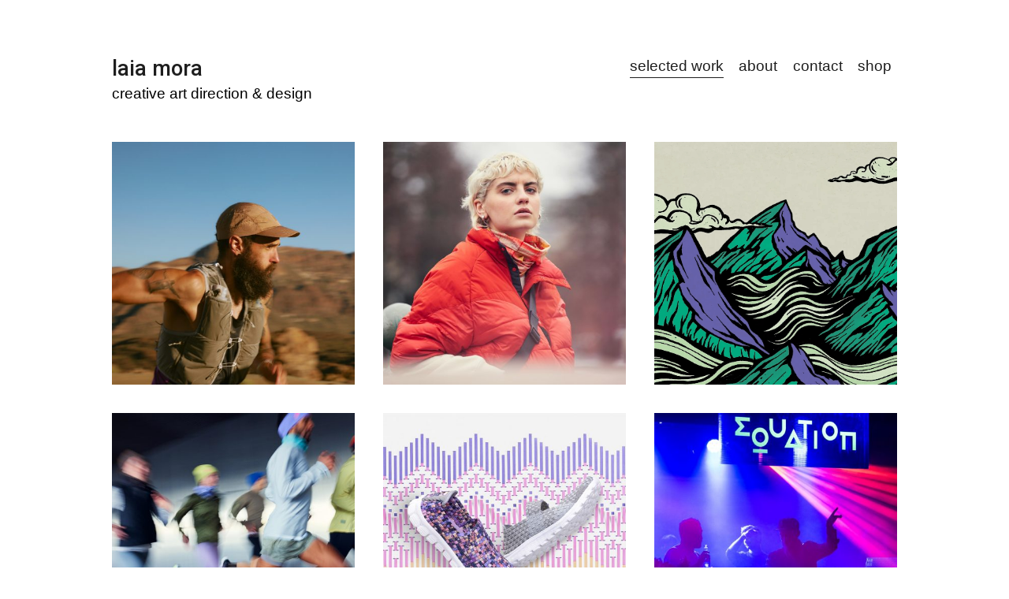

--- FILE ---
content_type: text/html; charset=UTF-8
request_url: http://laiamora.com/
body_size: 8668
content:
<!DOCTYPE html>
<html lang="en-GB">
<head>
<meta charset="UTF-8">
<meta name="viewport" content="width=device-width, initial-scale=1">
<link rel="profile" href="http://gmpg.org/xfn/11">
<title>laia mora &#8211; creative art direction &amp; design</title>
<meta name='robots' content='max-image-preview:large' />
	<style>img:is([sizes="auto" i], [sizes^="auto," i]) { contain-intrinsic-size: 3000px 1500px }</style>
	<link rel='dns-prefetch' href='//fonts.googleapis.com' />
<link rel="alternate" type="application/rss+xml" title="laia mora &raquo; Feed" href="http://laiamora.com/feed" />
<link rel="alternate" type="application/rss+xml" title="laia mora &raquo; Comments Feed" href="http://laiamora.com/comments/feed" />
<script type="text/javascript">
/* <![CDATA[ */
window._wpemojiSettings = {"baseUrl":"https:\/\/s.w.org\/images\/core\/emoji\/15.0.3\/72x72\/","ext":".png","svgUrl":"https:\/\/s.w.org\/images\/core\/emoji\/15.0.3\/svg\/","svgExt":".svg","source":{"concatemoji":"http:\/\/laiamora.com\/wp-includes\/js\/wp-emoji-release.min.js"}};
/*! This file is auto-generated */
!function(i,n){var o,s,e;function c(e){try{var t={supportTests:e,timestamp:(new Date).valueOf()};sessionStorage.setItem(o,JSON.stringify(t))}catch(e){}}function p(e,t,n){e.clearRect(0,0,e.canvas.width,e.canvas.height),e.fillText(t,0,0);var t=new Uint32Array(e.getImageData(0,0,e.canvas.width,e.canvas.height).data),r=(e.clearRect(0,0,e.canvas.width,e.canvas.height),e.fillText(n,0,0),new Uint32Array(e.getImageData(0,0,e.canvas.width,e.canvas.height).data));return t.every(function(e,t){return e===r[t]})}function u(e,t,n){switch(t){case"flag":return n(e,"\ud83c\udff3\ufe0f\u200d\u26a7\ufe0f","\ud83c\udff3\ufe0f\u200b\u26a7\ufe0f")?!1:!n(e,"\ud83c\uddfa\ud83c\uddf3","\ud83c\uddfa\u200b\ud83c\uddf3")&&!n(e,"\ud83c\udff4\udb40\udc67\udb40\udc62\udb40\udc65\udb40\udc6e\udb40\udc67\udb40\udc7f","\ud83c\udff4\u200b\udb40\udc67\u200b\udb40\udc62\u200b\udb40\udc65\u200b\udb40\udc6e\u200b\udb40\udc67\u200b\udb40\udc7f");case"emoji":return!n(e,"\ud83d\udc26\u200d\u2b1b","\ud83d\udc26\u200b\u2b1b")}return!1}function f(e,t,n){var r="undefined"!=typeof WorkerGlobalScope&&self instanceof WorkerGlobalScope?new OffscreenCanvas(300,150):i.createElement("canvas"),a=r.getContext("2d",{willReadFrequently:!0}),o=(a.textBaseline="top",a.font="600 32px Arial",{});return e.forEach(function(e){o[e]=t(a,e,n)}),o}function t(e){var t=i.createElement("script");t.src=e,t.defer=!0,i.head.appendChild(t)}"undefined"!=typeof Promise&&(o="wpEmojiSettingsSupports",s=["flag","emoji"],n.supports={everything:!0,everythingExceptFlag:!0},e=new Promise(function(e){i.addEventListener("DOMContentLoaded",e,{once:!0})}),new Promise(function(t){var n=function(){try{var e=JSON.parse(sessionStorage.getItem(o));if("object"==typeof e&&"number"==typeof e.timestamp&&(new Date).valueOf()<e.timestamp+604800&&"object"==typeof e.supportTests)return e.supportTests}catch(e){}return null}();if(!n){if("undefined"!=typeof Worker&&"undefined"!=typeof OffscreenCanvas&&"undefined"!=typeof URL&&URL.createObjectURL&&"undefined"!=typeof Blob)try{var e="postMessage("+f.toString()+"("+[JSON.stringify(s),u.toString(),p.toString()].join(",")+"));",r=new Blob([e],{type:"text/javascript"}),a=new Worker(URL.createObjectURL(r),{name:"wpTestEmojiSupports"});return void(a.onmessage=function(e){c(n=e.data),a.terminate(),t(n)})}catch(e){}c(n=f(s,u,p))}t(n)}).then(function(e){for(var t in e)n.supports[t]=e[t],n.supports.everything=n.supports.everything&&n.supports[t],"flag"!==t&&(n.supports.everythingExceptFlag=n.supports.everythingExceptFlag&&n.supports[t]);n.supports.everythingExceptFlag=n.supports.everythingExceptFlag&&!n.supports.flag,n.DOMReady=!1,n.readyCallback=function(){n.DOMReady=!0}}).then(function(){return e}).then(function(){var e;n.supports.everything||(n.readyCallback(),(e=n.source||{}).concatemoji?t(e.concatemoji):e.wpemoji&&e.twemoji&&(t(e.twemoji),t(e.wpemoji)))}))}((window,document),window._wpemojiSettings);
/* ]]> */
</script>
<style id='wp-emoji-styles-inline-css' type='text/css'>

	img.wp-smiley, img.emoji {
		display: inline !important;
		border: none !important;
		box-shadow: none !important;
		height: 1em !important;
		width: 1em !important;
		margin: 0 0.07em !important;
		vertical-align: -0.1em !important;
		background: none !important;
		padding: 0 !important;
	}
</style>
<link rel='stylesheet' id='wp-block-library-css' href='http://laiamora.com/wp-includes/css/dist/block-library/style.min.css' type='text/css' media='all' />
<style id='classic-theme-styles-inline-css' type='text/css'>
/*! This file is auto-generated */
.wp-block-button__link{color:#fff;background-color:#32373c;border-radius:9999px;box-shadow:none;text-decoration:none;padding:calc(.667em + 2px) calc(1.333em + 2px);font-size:1.125em}.wp-block-file__button{background:#32373c;color:#fff;text-decoration:none}
</style>
<style id='global-styles-inline-css' type='text/css'>
:root{--wp--preset--aspect-ratio--square: 1;--wp--preset--aspect-ratio--4-3: 4/3;--wp--preset--aspect-ratio--3-4: 3/4;--wp--preset--aspect-ratio--3-2: 3/2;--wp--preset--aspect-ratio--2-3: 2/3;--wp--preset--aspect-ratio--16-9: 16/9;--wp--preset--aspect-ratio--9-16: 9/16;--wp--preset--color--black: #000000;--wp--preset--color--cyan-bluish-gray: #abb8c3;--wp--preset--color--white: #ffffff;--wp--preset--color--pale-pink: #f78da7;--wp--preset--color--vivid-red: #cf2e2e;--wp--preset--color--luminous-vivid-orange: #ff6900;--wp--preset--color--luminous-vivid-amber: #fcb900;--wp--preset--color--light-green-cyan: #7bdcb5;--wp--preset--color--vivid-green-cyan: #00d084;--wp--preset--color--pale-cyan-blue: #8ed1fc;--wp--preset--color--vivid-cyan-blue: #0693e3;--wp--preset--color--vivid-purple: #9b51e0;--wp--preset--gradient--vivid-cyan-blue-to-vivid-purple: linear-gradient(135deg,rgba(6,147,227,1) 0%,rgb(155,81,224) 100%);--wp--preset--gradient--light-green-cyan-to-vivid-green-cyan: linear-gradient(135deg,rgb(122,220,180) 0%,rgb(0,208,130) 100%);--wp--preset--gradient--luminous-vivid-amber-to-luminous-vivid-orange: linear-gradient(135deg,rgba(252,185,0,1) 0%,rgba(255,105,0,1) 100%);--wp--preset--gradient--luminous-vivid-orange-to-vivid-red: linear-gradient(135deg,rgba(255,105,0,1) 0%,rgb(207,46,46) 100%);--wp--preset--gradient--very-light-gray-to-cyan-bluish-gray: linear-gradient(135deg,rgb(238,238,238) 0%,rgb(169,184,195) 100%);--wp--preset--gradient--cool-to-warm-spectrum: linear-gradient(135deg,rgb(74,234,220) 0%,rgb(151,120,209) 20%,rgb(207,42,186) 40%,rgb(238,44,130) 60%,rgb(251,105,98) 80%,rgb(254,248,76) 100%);--wp--preset--gradient--blush-light-purple: linear-gradient(135deg,rgb(255,206,236) 0%,rgb(152,150,240) 100%);--wp--preset--gradient--blush-bordeaux: linear-gradient(135deg,rgb(254,205,165) 0%,rgb(254,45,45) 50%,rgb(107,0,62) 100%);--wp--preset--gradient--luminous-dusk: linear-gradient(135deg,rgb(255,203,112) 0%,rgb(199,81,192) 50%,rgb(65,88,208) 100%);--wp--preset--gradient--pale-ocean: linear-gradient(135deg,rgb(255,245,203) 0%,rgb(182,227,212) 50%,rgb(51,167,181) 100%);--wp--preset--gradient--electric-grass: linear-gradient(135deg,rgb(202,248,128) 0%,rgb(113,206,126) 100%);--wp--preset--gradient--midnight: linear-gradient(135deg,rgb(2,3,129) 0%,rgb(40,116,252) 100%);--wp--preset--font-size--small: 13px;--wp--preset--font-size--medium: 20px;--wp--preset--font-size--large: 36px;--wp--preset--font-size--x-large: 42px;--wp--preset--spacing--20: 0.44rem;--wp--preset--spacing--30: 0.67rem;--wp--preset--spacing--40: 1rem;--wp--preset--spacing--50: 1.5rem;--wp--preset--spacing--60: 2.25rem;--wp--preset--spacing--70: 3.38rem;--wp--preset--spacing--80: 5.06rem;--wp--preset--shadow--natural: 6px 6px 9px rgba(0, 0, 0, 0.2);--wp--preset--shadow--deep: 12px 12px 50px rgba(0, 0, 0, 0.4);--wp--preset--shadow--sharp: 6px 6px 0px rgba(0, 0, 0, 0.2);--wp--preset--shadow--outlined: 6px 6px 0px -3px rgba(255, 255, 255, 1), 6px 6px rgba(0, 0, 0, 1);--wp--preset--shadow--crisp: 6px 6px 0px rgba(0, 0, 0, 1);}:where(.is-layout-flex){gap: 0.5em;}:where(.is-layout-grid){gap: 0.5em;}body .is-layout-flex{display: flex;}.is-layout-flex{flex-wrap: wrap;align-items: center;}.is-layout-flex > :is(*, div){margin: 0;}body .is-layout-grid{display: grid;}.is-layout-grid > :is(*, div){margin: 0;}:where(.wp-block-columns.is-layout-flex){gap: 2em;}:where(.wp-block-columns.is-layout-grid){gap: 2em;}:where(.wp-block-post-template.is-layout-flex){gap: 1.25em;}:where(.wp-block-post-template.is-layout-grid){gap: 1.25em;}.has-black-color{color: var(--wp--preset--color--black) !important;}.has-cyan-bluish-gray-color{color: var(--wp--preset--color--cyan-bluish-gray) !important;}.has-white-color{color: var(--wp--preset--color--white) !important;}.has-pale-pink-color{color: var(--wp--preset--color--pale-pink) !important;}.has-vivid-red-color{color: var(--wp--preset--color--vivid-red) !important;}.has-luminous-vivid-orange-color{color: var(--wp--preset--color--luminous-vivid-orange) !important;}.has-luminous-vivid-amber-color{color: var(--wp--preset--color--luminous-vivid-amber) !important;}.has-light-green-cyan-color{color: var(--wp--preset--color--light-green-cyan) !important;}.has-vivid-green-cyan-color{color: var(--wp--preset--color--vivid-green-cyan) !important;}.has-pale-cyan-blue-color{color: var(--wp--preset--color--pale-cyan-blue) !important;}.has-vivid-cyan-blue-color{color: var(--wp--preset--color--vivid-cyan-blue) !important;}.has-vivid-purple-color{color: var(--wp--preset--color--vivid-purple) !important;}.has-black-background-color{background-color: var(--wp--preset--color--black) !important;}.has-cyan-bluish-gray-background-color{background-color: var(--wp--preset--color--cyan-bluish-gray) !important;}.has-white-background-color{background-color: var(--wp--preset--color--white) !important;}.has-pale-pink-background-color{background-color: var(--wp--preset--color--pale-pink) !important;}.has-vivid-red-background-color{background-color: var(--wp--preset--color--vivid-red) !important;}.has-luminous-vivid-orange-background-color{background-color: var(--wp--preset--color--luminous-vivid-orange) !important;}.has-luminous-vivid-amber-background-color{background-color: var(--wp--preset--color--luminous-vivid-amber) !important;}.has-light-green-cyan-background-color{background-color: var(--wp--preset--color--light-green-cyan) !important;}.has-vivid-green-cyan-background-color{background-color: var(--wp--preset--color--vivid-green-cyan) !important;}.has-pale-cyan-blue-background-color{background-color: var(--wp--preset--color--pale-cyan-blue) !important;}.has-vivid-cyan-blue-background-color{background-color: var(--wp--preset--color--vivid-cyan-blue) !important;}.has-vivid-purple-background-color{background-color: var(--wp--preset--color--vivid-purple) !important;}.has-black-border-color{border-color: var(--wp--preset--color--black) !important;}.has-cyan-bluish-gray-border-color{border-color: var(--wp--preset--color--cyan-bluish-gray) !important;}.has-white-border-color{border-color: var(--wp--preset--color--white) !important;}.has-pale-pink-border-color{border-color: var(--wp--preset--color--pale-pink) !important;}.has-vivid-red-border-color{border-color: var(--wp--preset--color--vivid-red) !important;}.has-luminous-vivid-orange-border-color{border-color: var(--wp--preset--color--luminous-vivid-orange) !important;}.has-luminous-vivid-amber-border-color{border-color: var(--wp--preset--color--luminous-vivid-amber) !important;}.has-light-green-cyan-border-color{border-color: var(--wp--preset--color--light-green-cyan) !important;}.has-vivid-green-cyan-border-color{border-color: var(--wp--preset--color--vivid-green-cyan) !important;}.has-pale-cyan-blue-border-color{border-color: var(--wp--preset--color--pale-cyan-blue) !important;}.has-vivid-cyan-blue-border-color{border-color: var(--wp--preset--color--vivid-cyan-blue) !important;}.has-vivid-purple-border-color{border-color: var(--wp--preset--color--vivid-purple) !important;}.has-vivid-cyan-blue-to-vivid-purple-gradient-background{background: var(--wp--preset--gradient--vivid-cyan-blue-to-vivid-purple) !important;}.has-light-green-cyan-to-vivid-green-cyan-gradient-background{background: var(--wp--preset--gradient--light-green-cyan-to-vivid-green-cyan) !important;}.has-luminous-vivid-amber-to-luminous-vivid-orange-gradient-background{background: var(--wp--preset--gradient--luminous-vivid-amber-to-luminous-vivid-orange) !important;}.has-luminous-vivid-orange-to-vivid-red-gradient-background{background: var(--wp--preset--gradient--luminous-vivid-orange-to-vivid-red) !important;}.has-very-light-gray-to-cyan-bluish-gray-gradient-background{background: var(--wp--preset--gradient--very-light-gray-to-cyan-bluish-gray) !important;}.has-cool-to-warm-spectrum-gradient-background{background: var(--wp--preset--gradient--cool-to-warm-spectrum) !important;}.has-blush-light-purple-gradient-background{background: var(--wp--preset--gradient--blush-light-purple) !important;}.has-blush-bordeaux-gradient-background{background: var(--wp--preset--gradient--blush-bordeaux) !important;}.has-luminous-dusk-gradient-background{background: var(--wp--preset--gradient--luminous-dusk) !important;}.has-pale-ocean-gradient-background{background: var(--wp--preset--gradient--pale-ocean) !important;}.has-electric-grass-gradient-background{background: var(--wp--preset--gradient--electric-grass) !important;}.has-midnight-gradient-background{background: var(--wp--preset--gradient--midnight) !important;}.has-small-font-size{font-size: var(--wp--preset--font-size--small) !important;}.has-medium-font-size{font-size: var(--wp--preset--font-size--medium) !important;}.has-large-font-size{font-size: var(--wp--preset--font-size--large) !important;}.has-x-large-font-size{font-size: var(--wp--preset--font-size--x-large) !important;}
:where(.wp-block-post-template.is-layout-flex){gap: 1.25em;}:where(.wp-block-post-template.is-layout-grid){gap: 1.25em;}
:where(.wp-block-columns.is-layout-flex){gap: 2em;}:where(.wp-block-columns.is-layout-grid){gap: 2em;}
:root :where(.wp-block-pullquote){font-size: 1.5em;line-height: 1.6;}
</style>
<link rel='stylesheet' id='maker-childs-css' href='https://fonts.googleapis.com/css?family=Roboto%3A300%2C400%2C500%2C700%2C800&#038;ver=0.1.0' type='text/css' media='all' />
<link rel='stylesheet' id='maker-style-css' href='http://laiamora.com/wp-content/themes/maker/style.css' type='text/css' media='all' />
<link rel='stylesheet' id='maker-child-style-css' href='http://laiamora.com/wp-content/themes/maker-child%202/style.css' type='text/css' media='all' />
<link rel='stylesheet' id='maker-fontello-css' href='http://laiamora.com/wp-content/themes/maker/assets/fonts/fontello/css/fontello.css' type='text/css' media='all' />
<link rel="https://api.w.org/" href="http://laiamora.com/wp-json/" /><link rel="alternate" title="JSON" type="application/json" href="http://laiamora.com/wp-json/wp/v2/pages/58" /><link rel="EditURI" type="application/rsd+xml" title="RSD" href="http://laiamora.com/xmlrpc.php?rsd" />
<meta name="generator" content="WordPress 6.7.4" />
<link rel="canonical" href="http://laiamora.com/" />
<link rel='shortlink' href='http://laiamora.com/' />
<link rel="alternate" title="oEmbed (JSON)" type="application/json+oembed" href="http://laiamora.com/wp-json/oembed/1.0/embed?url=http%3A%2F%2Flaiamora.com%2F" />
<link rel="alternate" title="oEmbed (XML)" type="text/xml+oembed" href="http://laiamora.com/wp-json/oembed/1.0/embed?url=http%3A%2F%2Flaiamora.com%2F&#038;format=xml" />
<link rel="icon" href="http://laiamora.com/wp-content/uploads/2024/10/cropped-Artboard-1-copy-32x32.png" sizes="32x32" />
<link rel="icon" href="http://laiamora.com/wp-content/uploads/2024/10/cropped-Artboard-1-copy-192x192.png" sizes="192x192" />
<link rel="apple-touch-icon" href="http://laiamora.com/wp-content/uploads/2024/10/cropped-Artboard-1-copy-180x180.png" />
<meta name="msapplication-TileImage" content="http://laiamora.com/wp-content/uploads/2024/10/cropped-Artboard-1-copy-270x270.png" />
</head>

<body class="home page-template page-template-templates page-template-portfolio-toolkit page-template-templatesportfolio-toolkit-php page page-id-58 no-sidebar no-excerpt page-template-portfolio">
<div id="page" class="hfeed site">
	<a class="skip-link screen-reader-text" href="#content">Skip to content</a>

	<header id="masthead" class="site-header" role="banner">
		<div class="wrap">
			<div class="site-branding">
								<p class="site-title"><a href="http://laiamora.com/" rel="home">laia mora</a></p>				<p class="site-description">creative art direction &amp; design</p>			</div><!-- .site-branding -->

			<button id="site-navigation-toggle" class="menu-toggle" >
				<span class="menu-toggle-icon"></span>
				Primary Menu			</button><!-- #site-navigation-menu-toggle -->

			<nav id="site-navigation" class="main-navigation" role="navigation">
				<div class="menu-menu-container"><ul id="primary-menu" class="menu"><li id="menu-item-68" class="selectedwork menu-item menu-item-type-post_type menu-item-object-page menu-item-home current-menu-item page_item page-item-58 current_page_item menu-item-68"><a href="http://laiamora.com/" aria-current="page">selected work</a></li>
<li id="menu-item-2638" class="menu-item menu-item-type-post_type menu-item-object-page menu-item-2638"><a href="http://laiamora.com/about">about</a></li>
<li id="menu-item-66" class="menu-item menu-item-type-post_type menu-item-object-page menu-item-66"><a href="http://laiamora.com/about-contact">contact</a></li>
<li id="menu-item-689" class="shop menu-item menu-item-type-post_type menu-item-object-page menu-item-689"><a href="http://laiamora.com/shop">shop</a></li>
</ul></div>			</nav><!-- #site-navigation -->
		</div><!-- .column -->
	</header><!-- #masthead -->

<div id="main" class="site-main" role="main">
	<div id="content" class="site-content">
		<div id="primary" class="content-area">

			
<article id="post-58" class="screen-reader-text portfolio-grid-content post-58 page type-page status-publish hentry">

	
	<header class="entry-header">

		<h1 class="entry-title">selected work</h1>
	</header><!-- .entry-header -->

	<div class="entry-content">

		<p>Hello it&#8217;s Laia</p>

		
	</div><!-- .entry-content -->

</article><!-- #post-## -->
<div class="portfolio-grid portfolio-grid-col-3">
<article id="post-1567" class="project post-1567 portfolio type-portfolio status-publish has-post-thumbnail hentry">

	<a class="project-thumbnail" href="http://laiamora.com/portfolio/ss24-full-campaign"><img width="480" height="480" src="http://laiamora.com/wp-content/uploads/2016/10/BUFF-SS24_TRAIL-RUN-DESERT_Speed-Cap_11041-480x480.jpg" class="attachment-480x480 size-480x480 wp-post-image" alt="" decoding="async" loading="lazy" srcset="http://laiamora.com/wp-content/uploads/2016/10/BUFF-SS24_TRAIL-RUN-DESERT_Speed-Cap_11041-480x480.jpg 480w, http://laiamora.com/wp-content/uploads/2016/10/BUFF-SS24_TRAIL-RUN-DESERT_Speed-Cap_11041-150x150.jpg 150w, http://laiamora.com/wp-content/uploads/2016/10/BUFF-SS24_TRAIL-RUN-DESERT_Speed-Cap_11041-100x100.jpg 100w, http://laiamora.com/wp-content/uploads/2016/10/BUFF-SS24_TRAIL-RUN-DESERT_Speed-Cap_11041-960x960.jpg 960w" sizes="auto, (max-width: 480px) 100vw, 480px" /></a>
	<header class="project-header">

		<h2 class="project-title"><a href="http://laiamora.com/portfolio/ss24-full-campaign" rel="bookmark">BUFF® SS24 Collection</a></h2>
		
	</header><!-- .project-header -->

</article><!-- #post-## -->

<article id="post-1092" class="project post-1092 portfolio type-portfolio status-publish has-post-thumbnail hentry">

	<a class="project-thumbnail" href="http://laiamora.com/portfolio/buff-fw23-city-lifestyle"><img width="480" height="480" src="http://laiamora.com/wp-content/uploads/2024/08/BUFF-FW23_BERLIN_Original_22420-480x480.jpg" class="attachment-480x480 size-480x480 wp-post-image" alt="" decoding="async" loading="lazy" srcset="http://laiamora.com/wp-content/uploads/2024/08/BUFF-FW23_BERLIN_Original_22420-480x480.jpg 480w, http://laiamora.com/wp-content/uploads/2024/08/BUFF-FW23_BERLIN_Original_22420-150x150.jpg 150w, http://laiamora.com/wp-content/uploads/2024/08/BUFF-FW23_BERLIN_Original_22420-100x100.jpg 100w, http://laiamora.com/wp-content/uploads/2024/08/BUFF-FW23_BERLIN_Original_22420-960x960.jpg 960w" sizes="auto, (max-width: 480px) 100vw, 480px" /></a>
	<header class="project-header">

		<h2 class="project-title"><a href="http://laiamora.com/portfolio/buff-fw23-city-lifestyle" rel="bookmark">BUFF® Wear the Original campaign</a></h2>
		
	</header><!-- .project-header -->

</article><!-- #post-## -->

<article id="post-1343" class="project post-1343 portfolio type-portfolio status-publish has-post-thumbnail hentry">

	<a class="project-thumbnail" href="http://laiamora.com/portfolio/buff-x-pow-fw2023"><img width="442" height="442" src="http://laiamora.com/wp-content/uploads/2024/08/Sequence-01-12.gif" class="attachment-480x480 size-480x480 wp-post-image" alt="" decoding="async" loading="lazy" /></a>
	<header class="project-header">

		<h2 class="project-title"><a href="http://laiamora.com/portfolio/buff-x-pow-fw2023" rel="bookmark">BUFF® x POW Partnership</a></h2>
		
	</header><!-- .project-header -->

</article><!-- #post-## -->

<article id="post-1147" class="project post-1147 portfolio type-portfolio status-publish has-post-thumbnail hentry">

	<a class="project-thumbnail" href="http://laiamora.com/portfolio/buff-fw23-24-collection"><img width="480" height="480" src="http://laiamora.com/wp-content/uploads/2016/10/BUFF-FW23_BERLIN_Running_20897-480x480.jpg" class="attachment-480x480 size-480x480 wp-post-image" alt="" decoding="async" loading="lazy" srcset="http://laiamora.com/wp-content/uploads/2016/10/BUFF-FW23_BERLIN_Running_20897-480x480.jpg 480w, http://laiamora.com/wp-content/uploads/2016/10/BUFF-FW23_BERLIN_Running_20897-150x150.jpg 150w, http://laiamora.com/wp-content/uploads/2016/10/BUFF-FW23_BERLIN_Running_20897-100x100.jpg 100w, http://laiamora.com/wp-content/uploads/2016/10/BUFF-FW23_BERLIN_Running_20897-960x960.jpg 960w" sizes="auto, (max-width: 480px) 100vw, 480px" /></a>
	<header class="project-header">

		<h2 class="project-title"><a href="http://laiamora.com/portfolio/buff-fw23-24-collection" rel="bookmark">BUFF® FW23 Running Collection</a></h2>
		
	</header><!-- .project-header -->

</article><!-- #post-## -->

<article id="post-254" class="project post-254 portfolio type-portfolio status-publish has-post-thumbnail hentry">

	<a class="project-thumbnail" href="http://laiamora.com/portfolio/spring-campaign16"><img width="480" height="480" src="http://laiamora.com/wp-content/uploads/2016/09/q-sp16-01_1120-thumbnail-480x480.jpg" class="attachment-480x480 size-480x480 wp-post-image" alt="" decoding="async" loading="lazy" srcset="http://laiamora.com/wp-content/uploads/2016/09/q-sp16-01_1120-thumbnail-480x480.jpg 480w, http://laiamora.com/wp-content/uploads/2016/09/q-sp16-01_1120-thumbnail-300x300.jpg 300w, http://laiamora.com/wp-content/uploads/2016/09/q-sp16-01_1120-thumbnail-150x150.jpg 150w, http://laiamora.com/wp-content/uploads/2016/09/q-sp16-01_1120-thumbnail-768x768.jpg 768w, http://laiamora.com/wp-content/uploads/2016/09/q-sp16-01_1120-thumbnail-100x100.jpg 100w, http://laiamora.com/wp-content/uploads/2016/09/q-sp16-01_1120-thumbnail-738x738.jpg 738w, http://laiamora.com/wp-content/uploads/2016/09/q-sp16-01_1120-thumbnail.jpg 877w" sizes="auto, (max-width: 480px) 100vw, 480px" /></a>
	<header class="project-header">

		<h2 class="project-title"><a href="http://laiamora.com/portfolio/spring-campaign16" rel="bookmark">QUEROL shoes. Spring campaign</a></h2>
		
	</header><!-- .project-header -->

</article><!-- #post-## -->

<article id="post-1571" class="project post-1571 portfolio type-portfolio status-publish has-post-thumbnail hentry">

	<a class="project-thumbnail" href="http://laiamora.com/portfolio/equation"><img width="480" height="480" src="http://laiamora.com/wp-content/uploads/2016/09/30571662_164307847617670_2037466441510289408_n-480x480.jpg" class="attachment-480x480 size-480x480 wp-post-image" alt="" decoding="async" loading="lazy" srcset="http://laiamora.com/wp-content/uploads/2016/09/30571662_164307847617670_2037466441510289408_n-480x480.jpg 480w, http://laiamora.com/wp-content/uploads/2016/09/30571662_164307847617670_2037466441510289408_n-150x150.jpg 150w, http://laiamora.com/wp-content/uploads/2016/09/30571662_164307847617670_2037466441510289408_n-100x100.jpg 100w, http://laiamora.com/wp-content/uploads/2016/09/30571662_164307847617670_2037466441510289408_n-960x960.jpg 960w" sizes="auto, (max-width: 480px) 100vw, 480px" /></a>
	<header class="project-header">

		<h2 class="project-title"><a href="http://laiamora.com/portfolio/equation" rel="bookmark">EQUATION</a></h2>
		
	</header><!-- .project-header -->

</article><!-- #post-## -->

<article id="post-3007" class="project post-3007 portfolio type-portfolio status-publish has-post-thumbnail hentry">

	<a class="project-thumbnail" href="http://laiamora.com/portfolio/3007"><img width="480" height="480" src="http://laiamora.com/wp-content/uploads/2016/10/BUFF-FW23_BERLIN_Knitted_25340-480x480.jpg" class="attachment-480x480 size-480x480 wp-post-image" alt="" decoding="async" loading="lazy" srcset="http://laiamora.com/wp-content/uploads/2016/10/BUFF-FW23_BERLIN_Knitted_25340-480x480.jpg 480w, http://laiamora.com/wp-content/uploads/2016/10/BUFF-FW23_BERLIN_Knitted_25340-150x150.jpg 150w, http://laiamora.com/wp-content/uploads/2016/10/BUFF-FW23_BERLIN_Knitted_25340-100x100.jpg 100w, http://laiamora.com/wp-content/uploads/2016/10/BUFF-FW23_BERLIN_Knitted_25340-960x960.jpg 960w" sizes="auto, (max-width: 480px) 100vw, 480px" /></a>
	<header class="project-header">

		<h2 class="project-title"><a href="http://laiamora.com/portfolio/3007" rel="bookmark">BUFF® FW23 Lifestyle Collection</a></h2>
		
	</header><!-- .project-header -->

</article><!-- #post-## -->

<article id="post-929" class="project post-929 portfolio type-portfolio status-publish has-post-thumbnail hentry">

	<a class="project-thumbnail" href="http://laiamora.com/portfolio/buff-2021"><img width="480" height="480" src="http://laiamora.com/wp-content/uploads/2024/08/SS21_5PANEL_RUNNING_6564-e1724499755828-480x480.jpg" class="attachment-480x480 size-480x480 wp-post-image" alt="" decoding="async" loading="lazy" srcset="http://laiamora.com/wp-content/uploads/2024/08/SS21_5PANEL_RUNNING_6564-e1724499755828-480x480.jpg 480w, http://laiamora.com/wp-content/uploads/2024/08/SS21_5PANEL_RUNNING_6564-e1724499755828-300x300.jpg 300w, http://laiamora.com/wp-content/uploads/2024/08/SS21_5PANEL_RUNNING_6564-e1724499755828-150x150.jpg 150w, http://laiamora.com/wp-content/uploads/2024/08/SS21_5PANEL_RUNNING_6564-e1724499755828-100x100.jpg 100w, http://laiamora.com/wp-content/uploads/2024/08/SS21_5PANEL_RUNNING_6564-e1724499755828.jpg 700w" sizes="auto, (max-width: 480px) 100vw, 480px" /></a>
	<header class="project-header">

		<h2 class="project-title"><a href="http://laiamora.com/portfolio/buff-2021" rel="bookmark">BUFF® Every Cap Has A Story campaign</a></h2>
		
	</header><!-- .project-header -->

</article><!-- #post-## -->

<article id="post-284" class="project post-284 portfolio type-portfolio status-publish has-post-thumbnail hentry">

	<a class="project-thumbnail" href="http://laiamora.com/portfolio/284"><img width="480" height="480" src="http://laiamora.com/wp-content/uploads/2016/09/1120T-480x480.gif" class="attachment-480x480 size-480x480 wp-post-image" alt="" decoding="async" loading="lazy" srcset="http://laiamora.com/wp-content/uploads/2016/09/1120T-480x480.gif 480w, http://laiamora.com/wp-content/uploads/2016/09/1120T-300x300.gif 300w, http://laiamora.com/wp-content/uploads/2016/09/1120T-150x150.gif 150w, http://laiamora.com/wp-content/uploads/2016/09/1120T-100x100.gif 100w" sizes="auto, (max-width: 480px) 100vw, 480px" /></a>
	<header class="project-header">

		<h2 class="project-title"><a href="http://laiamora.com/portfolio/284" rel="bookmark">QUEROL shoes. Summer campaign</a></h2>
		
	</header><!-- .project-header -->

</article><!-- #post-## -->

<article id="post-1149" class="project post-1149 portfolio type-portfolio status-publish has-post-thumbnail hentry">

	<a class="project-thumbnail" href="http://laiamora.com/portfolio/buff-fw23-snow"><img width="480" height="480" src="http://laiamora.com/wp-content/uploads/2016/10/BUFF-FW23_SNOW-BUDDIES_7994-480x480.jpg" class="attachment-480x480 size-480x480 wp-post-image" alt="" decoding="async" loading="lazy" srcset="http://laiamora.com/wp-content/uploads/2016/10/BUFF-FW23_SNOW-BUDDIES_7994-480x480.jpg 480w, http://laiamora.com/wp-content/uploads/2016/10/BUFF-FW23_SNOW-BUDDIES_7994-150x150.jpg 150w, http://laiamora.com/wp-content/uploads/2016/10/BUFF-FW23_SNOW-BUDDIES_7994-100x100.jpg 100w, http://laiamora.com/wp-content/uploads/2016/10/BUFF-FW23_SNOW-BUDDIES_7994-960x960.jpg 960w" sizes="auto, (max-width: 480px) 100vw, 480px" /></a>
	<header class="project-header">

		<h2 class="project-title"><a href="http://laiamora.com/portfolio/buff-fw23-snow" rel="bookmark">BUFF® FW23 Snow Collection</a></h2>
		
	</header><!-- .project-header -->

</article><!-- #post-## -->

<article id="post-1053" class="project post-1053 portfolio type-portfolio status-publish has-post-thumbnail hentry">

	<a class="project-thumbnail" href="http://laiamora.com/portfolio/buff-made-in-barcelona-trade"><img width="480" height="480" src="http://laiamora.com/wp-content/uploads/2024/08/Wall-With-Glued-Posters-Mockup-480x480.jpg" class="attachment-480x480 size-480x480 wp-post-image" alt="" decoding="async" loading="lazy" srcset="http://laiamora.com/wp-content/uploads/2024/08/Wall-With-Glued-Posters-Mockup-480x480.jpg 480w, http://laiamora.com/wp-content/uploads/2024/08/Wall-With-Glued-Posters-Mockup-150x150.jpg 150w, http://laiamora.com/wp-content/uploads/2024/08/Wall-With-Glued-Posters-Mockup-100x100.jpg 100w, http://laiamora.com/wp-content/uploads/2024/08/Wall-With-Glued-Posters-Mockup-960x960.jpg 960w" sizes="auto, (max-width: 480px) 100vw, 480px" /></a>
	<header class="project-header">

		<h2 class="project-title"><a href="http://laiamora.com/portfolio/buff-made-in-barcelona-trade" rel="bookmark">BUFF® Made In Barcelona. Trade</a></h2>
		
	</header><!-- .project-header -->

</article><!-- #post-## -->

<article id="post-1543" class="project post-1543 portfolio type-portfolio status-publish has-post-thumbnail hentry">

	<a class="project-thumbnail" href="http://laiamora.com/portfolio/buff-ss23-full-collection"><img width="480" height="480" src="http://laiamora.com/wp-content/uploads/2024/08/gorra_T2-480x480.jpg" class="attachment-480x480 size-480x480 wp-post-image" alt="" decoding="async" loading="lazy" srcset="http://laiamora.com/wp-content/uploads/2024/08/gorra_T2-480x480.jpg 480w, http://laiamora.com/wp-content/uploads/2024/08/gorra_T2-300x300.jpg 300w, http://laiamora.com/wp-content/uploads/2024/08/gorra_T2-1024x1024.jpg 1024w, http://laiamora.com/wp-content/uploads/2024/08/gorra_T2-150x150.jpg 150w, http://laiamora.com/wp-content/uploads/2024/08/gorra_T2-768x768.jpg 768w, http://laiamora.com/wp-content/uploads/2024/08/gorra_T2-100x100.jpg 100w, http://laiamora.com/wp-content/uploads/2024/08/gorra_T2-738x738.jpg 738w, http://laiamora.com/wp-content/uploads/2024/08/gorra_T2-996x996.jpg 996w, http://laiamora.com/wp-content/uploads/2024/08/gorra_T2-960x960.jpg 960w, http://laiamora.com/wp-content/uploads/2024/08/gorra_T2.jpg 1295w" sizes="auto, (max-width: 480px) 100vw, 480px" /></a>
	<header class="project-header">

		<h2 class="project-title"><a href="http://laiamora.com/portfolio/buff-ss23-full-collection" rel="bookmark">BUFF® Made In Barcelona campaign</a></h2>
		
	</header><!-- .project-header -->

</article><!-- #post-## -->

<article id="post-223" class="project post-223 portfolio type-portfolio status-publish has-post-thumbnail hentry">

	<a class="project-thumbnail" href="http://laiamora.com/portfolio/posters-io"><img width="480" height="480" src="http://laiamora.com/wp-content/uploads/2016/09/thumb_io-p-02_1120.jpg" class="attachment-480x480 size-480x480 wp-post-image" alt="" decoding="async" loading="lazy" srcset="http://laiamora.com/wp-content/uploads/2016/09/thumb_io-p-02_1120.jpg 1309w, http://laiamora.com/wp-content/uploads/2016/09/thumb_io-p-02_1120-150x150.jpg 150w, http://laiamora.com/wp-content/uploads/2016/09/thumb_io-p-02_1120-300x300.jpg 300w, http://laiamora.com/wp-content/uploads/2016/09/thumb_io-p-02_1120-768x768.jpg 768w, http://laiamora.com/wp-content/uploads/2016/09/thumb_io-p-02_1120-1024x1024.jpg 1024w, http://laiamora.com/wp-content/uploads/2016/09/thumb_io-p-02_1120-100x100.jpg 100w, http://laiamora.com/wp-content/uploads/2016/09/thumb_io-p-02_1120-480x480.jpg 480w" sizes="auto, (max-width: 480px) 100vw, 480px" /></a>
	<header class="project-header">

		<h2 class="project-title"><a href="http://laiamora.com/portfolio/posters-io" rel="bookmark">We are Studio I/O</a></h2>
		
	</header><!-- .project-header -->

</article><!-- #post-## -->

<article id="post-1370" class="project post-1370 portfolio type-portfolio status-publish has-post-thumbnail hentry">

	<a class="project-thumbnail" href="http://laiamora.com/portfolio/allez-allez"><img width="480" height="480" src="http://laiamora.com/wp-content/uploads/2016/10/IMG_20230913_214944_019-1-e1724769887205-480x480.jpg" class="attachment-480x480 size-480x480 wp-post-image" alt="" decoding="async" loading="lazy" srcset="http://laiamora.com/wp-content/uploads/2016/10/IMG_20230913_214944_019-1-e1724769887205-480x480.jpg 480w, http://laiamora.com/wp-content/uploads/2016/10/IMG_20230913_214944_019-1-e1724769887205-150x150.jpg 150w, http://laiamora.com/wp-content/uploads/2016/10/IMG_20230913_214944_019-1-e1724769887205-100x100.jpg 100w" sizes="auto, (max-width: 480px) 100vw, 480px" /></a>
	<header class="project-header">

		<h2 class="project-title"><a href="http://laiamora.com/portfolio/allez-allez" rel="bookmark">ALLEZ, ALLEZ!</a></h2>
		
	</header><!-- .project-header -->

</article><!-- #post-## -->

<article id="post-1015" class="project post-1015 portfolio type-portfolio status-publish has-post-thumbnail hentry">

	<a class="project-thumbnail" href="http://laiamora.com/portfolio/made-of-2-plastic-bottles"><img width="410" height="410" src="http://laiamora.com/wp-content/uploads/2024/08/sequence1.gif" class="attachment-480x480 size-480x480 wp-post-image" alt="" decoding="async" loading="lazy" /></a>
	<header class="project-header">

		<h2 class="project-title"><a href="http://laiamora.com/portfolio/made-of-2-plastic-bottles" rel="bookmark">BUFF® Sustainable cooling effect</a></h2>
		
	</header><!-- .project-header -->

</article><!-- #post-## -->

<article id="post-2364" class="project post-2364 portfolio type-portfolio status-publish has-post-thumbnail hentry">

	<a class="project-thumbnail" href="http://laiamora.com/portfolio/last"><img width="480" height="480" src="http://laiamora.com/wp-content/uploads/2024/09/BUFF-SS24_TRAVEL-BEACH_Surfriders_3770-copy-480x480.jpg" class="attachment-480x480 size-480x480 wp-post-image" alt="" decoding="async" loading="lazy" srcset="http://laiamora.com/wp-content/uploads/2024/09/BUFF-SS24_TRAVEL-BEACH_Surfriders_3770-copy-480x480.jpg 480w, http://laiamora.com/wp-content/uploads/2024/09/BUFF-SS24_TRAVEL-BEACH_Surfriders_3770-copy-150x150.jpg 150w, http://laiamora.com/wp-content/uploads/2024/09/BUFF-SS24_TRAVEL-BEACH_Surfriders_3770-copy-100x100.jpg 100w" sizes="auto, (max-width: 480px) 100vw, 480px" /></a>
	<header class="project-header">

		<h2 class="project-title"><a href="http://laiamora.com/portfolio/last" rel="bookmark">BUFF® x Surfriders Partnership</a></h2>
		
	</header><!-- .project-header -->

</article><!-- #post-## -->

<article id="post-1145" class="project post-1145 portfolio type-portfolio status-publish has-post-thumbnail hentry">

	<a class="project-thumbnail" href="http://laiamora.com/portfolio/buff-utmb-2023-booth"><img width="480" height="480" src="http://laiamora.com/wp-content/uploads/2016/09/DSC04595-copy-1-scaled-e1724618163635-480x480.jpg" class="attachment-480x480 size-480x480 wp-post-image" alt="" decoding="async" loading="lazy" srcset="http://laiamora.com/wp-content/uploads/2016/09/DSC04595-copy-1-scaled-e1724618163635-480x480.jpg 480w, http://laiamora.com/wp-content/uploads/2016/09/DSC04595-copy-1-scaled-e1724618163635-300x300.jpg 300w, http://laiamora.com/wp-content/uploads/2016/09/DSC04595-copy-1-scaled-e1724618163635-1024x1024.jpg 1024w, http://laiamora.com/wp-content/uploads/2016/09/DSC04595-copy-1-scaled-e1724618163635-150x150.jpg 150w, http://laiamora.com/wp-content/uploads/2016/09/DSC04595-copy-1-scaled-e1724618163635-768x768.jpg 768w, http://laiamora.com/wp-content/uploads/2016/09/DSC04595-copy-1-scaled-e1724618163635-1536x1536.jpg 1536w, http://laiamora.com/wp-content/uploads/2016/09/DSC04595-copy-1-scaled-e1724618163635-100x100.jpg 100w, http://laiamora.com/wp-content/uploads/2016/09/DSC04595-copy-1-scaled-e1724618163635-738x738.jpg 738w, http://laiamora.com/wp-content/uploads/2016/09/DSC04595-copy-1-scaled-e1724618163635-1458x1458.jpg 1458w, http://laiamora.com/wp-content/uploads/2016/09/DSC04595-copy-1-scaled-e1724618163635-996x996.jpg 996w, http://laiamora.com/wp-content/uploads/2016/09/DSC04595-copy-1-scaled-e1724618163635-960x960.jpg 960w, http://laiamora.com/wp-content/uploads/2016/09/DSC04595-copy-1-scaled-e1724618163635.jpg 1591w" sizes="auto, (max-width: 480px) 100vw, 480px" /></a>
	<header class="project-header">

		<h2 class="project-title"><a href="http://laiamora.com/portfolio/buff-utmb-2023-booth" rel="bookmark">BUFF® UTMB 2023 Booth</a></h2>
		
	</header><!-- .project-header -->

</article><!-- #post-## -->

<article id="post-1559" class="project post-1559 portfolio type-portfolio status-publish has-post-thumbnail hentry">

	<a class="project-thumbnail" href="http://laiamora.com/portfolio/buff-full-collectioon-ss2023"><img width="480" height="480" src="http://laiamora.com/wp-content/uploads/2024/01/BUFF_SS23_MA_TRAIL-RUN_1576-480x480.jpg" class="attachment-480x480 size-480x480 wp-post-image" alt="" decoding="async" loading="lazy" srcset="http://laiamora.com/wp-content/uploads/2024/01/BUFF_SS23_MA_TRAIL-RUN_1576-480x480.jpg 480w, http://laiamora.com/wp-content/uploads/2024/01/BUFF_SS23_MA_TRAIL-RUN_1576-150x150.jpg 150w, http://laiamora.com/wp-content/uploads/2024/01/BUFF_SS23_MA_TRAIL-RUN_1576-100x100.jpg 100w, http://laiamora.com/wp-content/uploads/2024/01/BUFF_SS23_MA_TRAIL-RUN_1576-960x960.jpg 960w" sizes="auto, (max-width: 480px) 100vw, 480px" /></a>
	<header class="project-header">

		<h2 class="project-title"><a href="http://laiamora.com/portfolio/buff-full-collectioon-ss2023" rel="bookmark">BUFF® SS23 Collection</a></h2>
		
	</header><!-- .project-header -->

</article><!-- #post-## -->

<article id="post-1896" class="project post-1896 portfolio type-portfolio status-publish has-post-thumbnail hentry">

	<a class="project-thumbnail" href="http://laiamora.com/portfolio/yellow-is-the-new-black"><img width="480" height="480" src="http://laiamora.com/wp-content/uploads/2024/08/023-7222-480x480.jpg" class="attachment-480x480 size-480x480 wp-post-image" alt="" decoding="async" loading="lazy" srcset="http://laiamora.com/wp-content/uploads/2024/08/023-7222-480x480.jpg 480w, http://laiamora.com/wp-content/uploads/2024/08/023-7222-300x300.jpg 300w, http://laiamora.com/wp-content/uploads/2024/08/023-7222-150x150.jpg 150w, http://laiamora.com/wp-content/uploads/2024/08/023-7222-768x767.jpg 768w, http://laiamora.com/wp-content/uploads/2024/08/023-7222-100x100.jpg 100w, http://laiamora.com/wp-content/uploads/2024/08/023-7222-738x737.jpg 738w, http://laiamora.com/wp-content/uploads/2024/08/023-7222.jpg 840w" sizes="auto, (max-width: 480px) 100vw, 480px" /></a>
	<header class="project-header">

		<h2 class="project-title"><a href="http://laiamora.com/portfolio/yellow-is-the-new-black" rel="bookmark">BUFF® 30 Years of inspiration</a></h2>
		
	</header><!-- .project-header -->

</article><!-- #post-## -->

<article id="post-205" class="project post-205 portfolio type-portfolio status-publish has-post-thumbnail hentry">

	<a class="project-thumbnail" href="http://laiamora.com/portfolio/winter-campaign15"><img width="480" height="480" src="http://laiamora.com/wp-content/uploads/2016/09/thumb_1_q-w15-05_1120-480x480.jpg" class="attachment-480x480 size-480x480 wp-post-image" alt="" decoding="async" loading="lazy" srcset="http://laiamora.com/wp-content/uploads/2016/09/thumb_1_q-w15-05_1120-480x480.jpg 480w, http://laiamora.com/wp-content/uploads/2016/09/thumb_1_q-w15-05_1120-300x300.jpg 300w, http://laiamora.com/wp-content/uploads/2016/09/thumb_1_q-w15-05_1120-150x150.jpg 150w, http://laiamora.com/wp-content/uploads/2016/09/thumb_1_q-w15-05_1120-100x100.jpg 100w, http://laiamora.com/wp-content/uploads/2016/09/thumb_1_q-w15-05_1120.jpg 714w" sizes="auto, (max-width: 480px) 100vw, 480px" /></a>
	<header class="project-header">

		<h2 class="project-title"><a href="http://laiamora.com/portfolio/winter-campaign15" rel="bookmark">QUEROL shoes. Winter campaign</a></h2>
		
	</header><!-- .project-header -->

</article><!-- #post-## -->

<article id="post-3357" class="project post-3357 portfolio type-portfolio status-publish has-post-thumbnail hentry">

	<a class="project-thumbnail" href="http://laiamora.com/portfolio/feel-nature"><img width="480" height="480" src="http://laiamora.com/wp-content/uploads/2025/01/FEEL-NATURE-thum-480x480.jpg" class="attachment-480x480 size-480x480 wp-post-image" alt="" decoding="async" loading="lazy" srcset="http://laiamora.com/wp-content/uploads/2025/01/FEEL-NATURE-thum-480x480.jpg 480w, http://laiamora.com/wp-content/uploads/2025/01/FEEL-NATURE-thum-150x150.jpg 150w, http://laiamora.com/wp-content/uploads/2025/01/FEEL-NATURE-thum-100x100.jpg 100w" sizes="auto, (max-width: 480px) 100vw, 480px" /></a>
	<header class="project-header">

		<h2 class="project-title"><a href="http://laiamora.com/portfolio/feel-nature" rel="bookmark">Feel Nature</a></h2>
		
	</header><!-- .project-header -->

</article><!-- #post-## -->

<article id="post-262" class="project post-262 portfolio type-portfolio status-publish has-post-thumbnail hentry">

	<a class="project-thumbnail" href="http://laiamora.com/portfolio/262"><img width="480" height="480" src="http://laiamora.com/wp-content/uploads/2016/09/THUMB-1-480x480.jpg" class="attachment-480x480 size-480x480 wp-post-image" alt="" decoding="async" loading="lazy" srcset="http://laiamora.com/wp-content/uploads/2016/09/THUMB-1-480x480.jpg 480w, http://laiamora.com/wp-content/uploads/2016/09/THUMB-1-300x300.jpg 300w, http://laiamora.com/wp-content/uploads/2016/09/THUMB-1-150x150.jpg 150w, http://laiamora.com/wp-content/uploads/2016/09/THUMB-1-100x100.jpg 100w" sizes="auto, (max-width: 480px) 100vw, 480px" /></a>
	<header class="project-header">

		<h2 class="project-title"><a href="http://laiamora.com/portfolio/262" rel="bookmark">Lupercales Collective. Branding &#038; UI</a></h2>
		
	</header><!-- .project-header -->

</article><!-- #post-## -->

<article id="post-281" class="project post-281 portfolio type-portfolio status-publish has-post-thumbnail hentry">

	<a class="project-thumbnail" href="http://laiamora.com/portfolio/wine-packaging"><img width="480" height="480" src="http://laiamora.com/wp-content/uploads/2024/01/thumbnail-480x480.jpg" class="attachment-480x480 size-480x480 wp-post-image" alt="" decoding="async" loading="lazy" srcset="http://laiamora.com/wp-content/uploads/2024/01/thumbnail-480x480.jpg 480w, http://laiamora.com/wp-content/uploads/2024/01/thumbnail-300x300.jpg 300w, http://laiamora.com/wp-content/uploads/2024/01/thumbnail-150x150.jpg 150w, http://laiamora.com/wp-content/uploads/2024/01/thumbnail-768x768.jpg 768w, http://laiamora.com/wp-content/uploads/2024/01/thumbnail-100x100.jpg 100w, http://laiamora.com/wp-content/uploads/2024/01/thumbnail-738x738.jpg 738w, http://laiamora.com/wp-content/uploads/2024/01/thumbnail.jpg 928w" sizes="auto, (max-width: 480px) 100vw, 480px" /></a>
	<header class="project-header">

		<h2 class="project-title"><a href="http://laiamora.com/portfolio/wine-packaging" rel="bookmark">Fundació Mona</a></h2>
		
	</header><!-- .project-header -->

</article><!-- #post-## -->

<article id="post-3450" class="project post-3450 portfolio type-portfolio status-publish has-post-thumbnail hentry">

	<a class="project-thumbnail" href="http://laiamora.com/portfolio/3450"><img width="480" height="480" src="http://laiamora.com/wp-content/uploads/2023/05/1Screenshot-2025-02-04-at-12.35.45-480x480.jpg" class="attachment-480x480 size-480x480 wp-post-image" alt="" decoding="async" loading="lazy" srcset="http://laiamora.com/wp-content/uploads/2023/05/1Screenshot-2025-02-04-at-12.35.45-480x480.jpg 480w, http://laiamora.com/wp-content/uploads/2023/05/1Screenshot-2025-02-04-at-12.35.45-150x150.jpg 150w, http://laiamora.com/wp-content/uploads/2023/05/1Screenshot-2025-02-04-at-12.35.45-100x100.jpg 100w" sizes="auto, (max-width: 480px) 100vw, 480px" /></a>
	<header class="project-header">

		<h2 class="project-title"><a href="http://laiamora.com/portfolio/3450" rel="bookmark">4 CIMS. Brand Re-design</a></h2>
		
	</header><!-- .project-header -->

</article><!-- #post-## -->

<article id="post-165" class="project post-165 portfolio type-portfolio status-publish has-post-thumbnail hentry">

	<a class="project-thumbnail" href="http://laiamora.com/portfolio/autumn-campaign"><img width="480" height="480" src="http://laiamora.com/wp-content/uploads/2016/09/thumb_1_querol_autumn-480x480.jpg" class="attachment-480x480 size-480x480 wp-post-image" alt="" decoding="async" loading="lazy" srcset="http://laiamora.com/wp-content/uploads/2016/09/thumb_1_querol_autumn-480x480.jpg 480w, http://laiamora.com/wp-content/uploads/2016/09/thumb_1_querol_autumn-300x300.jpg 300w, http://laiamora.com/wp-content/uploads/2016/09/thumb_1_querol_autumn-150x150.jpg 150w, http://laiamora.com/wp-content/uploads/2016/09/thumb_1_querol_autumn-100x100.jpg 100w, http://laiamora.com/wp-content/uploads/2016/09/thumb_1_querol_autumn.jpg 714w" sizes="auto, (max-width: 480px) 100vw, 480px" /></a>
	<header class="project-header">

		<h2 class="project-title"><a href="http://laiamora.com/portfolio/autumn-campaign" rel="bookmark">QUEROL shoes. Autumn campaign</a></h2>
		
	</header><!-- .project-header -->

</article><!-- #post-## -->

<article id="post-3430" class="project post-3430 portfolio type-portfolio status-publish has-post-thumbnail hentry">

	<a class="project-thumbnail" href="http://laiamora.com/portfolio/3430"><img width="480" height="480" src="http://laiamora.com/wp-content/uploads/2024/01/ATAVIC_1-1-480x480.jpg" class="attachment-480x480 size-480x480 wp-post-image" alt="" decoding="async" loading="lazy" srcset="http://laiamora.com/wp-content/uploads/2024/01/ATAVIC_1-1-480x480.jpg 480w, http://laiamora.com/wp-content/uploads/2024/01/ATAVIC_1-1-300x300.jpg 300w, http://laiamora.com/wp-content/uploads/2024/01/ATAVIC_1-1-150x150.jpg 150w, http://laiamora.com/wp-content/uploads/2024/01/ATAVIC_1-1-768x768.jpg 768w, http://laiamora.com/wp-content/uploads/2024/01/ATAVIC_1-1-100x100.jpg 100w, http://laiamora.com/wp-content/uploads/2024/01/ATAVIC_1-1-738x738.jpg 738w, http://laiamora.com/wp-content/uploads/2024/01/ATAVIC_1-1.jpg 827w" sizes="auto, (max-width: 480px) 100vw, 480px" /></a>
	<header class="project-header">

		<h2 class="project-title"><a href="http://laiamora.com/portfolio/3430" rel="bookmark">ATAVIC. Brand Design</a></h2>
		
	</header><!-- .project-header -->

</article><!-- #post-## -->

<article id="post-406" class="project post-406 portfolio type-portfolio status-publish has-post-thumbnail hentry">

	<a class="project-thumbnail" href="http://laiamora.com/portfolio/wedding-invite-2"><img width="480" height="480" src="http://laiamora.com/wp-content/uploads/2017/07/insta-5-480x480.jpg" class="attachment-480x480 size-480x480 wp-post-image" alt="" decoding="async" loading="lazy" srcset="http://laiamora.com/wp-content/uploads/2017/07/insta-5-480x480.jpg 480w, http://laiamora.com/wp-content/uploads/2017/07/insta-5-150x150.jpg 150w, http://laiamora.com/wp-content/uploads/2017/07/insta-5-100x100.jpg 100w" sizes="auto, (max-width: 480px) 100vw, 480px" /></a>
	<header class="project-header">

		<h2 class="project-title"><a href="http://laiamora.com/portfolio/wedding-invite-2" rel="bookmark">Marvin &#038; Guy. Logo design</a></h2>
		
	</header><!-- .project-header -->

</article><!-- #post-## -->

<article id="post-215" class="project post-215 portfolio type-portfolio status-publish has-post-thumbnail hentry">

	<a class="project-thumbnail" href="http://laiamora.com/portfolio/pips-abrera"><img width="480" height="480" src="http://laiamora.com/wp-content/uploads/2016/09/THUMB-On-Bricks-480x480.jpg" class="attachment-480x480 size-480x480 wp-post-image" alt="" decoding="async" loading="lazy" srcset="http://laiamora.com/wp-content/uploads/2016/09/THUMB-On-Bricks-480x480.jpg 480w, http://laiamora.com/wp-content/uploads/2016/09/THUMB-On-Bricks-300x300.jpg 300w, http://laiamora.com/wp-content/uploads/2016/09/THUMB-On-Bricks-150x150.jpg 150w, http://laiamora.com/wp-content/uploads/2016/09/THUMB-On-Bricks-768x768.jpg 768w, http://laiamora.com/wp-content/uploads/2016/09/THUMB-On-Bricks-100x100.jpg 100w, http://laiamora.com/wp-content/uploads/2016/09/THUMB-On-Bricks-738x738.jpg 738w, http://laiamora.com/wp-content/uploads/2016/09/THUMB-On-Bricks-996x996.jpg 996w, http://laiamora.com/wp-content/uploads/2016/09/THUMB-On-Bricks-960x960.jpg 960w, http://laiamora.com/wp-content/uploads/2016/09/THUMB-On-Bricks.jpg 1000w" sizes="auto, (max-width: 480px) 100vw, 480px" /></a>
	<header class="project-header">

		<h2 class="project-title"><a href="http://laiamora.com/portfolio/pips-abrera" rel="bookmark">Pips Abrera. Web design</a></h2>
		
	</header><!-- .project-header -->

</article><!-- #post-## -->

<article id="post-353" class="project post-353 portfolio type-portfolio status-publish has-post-thumbnail hentry">

	<a class="project-thumbnail" href="http://laiamora.com/portfolio/molt-bones-festes"><img width="480" height="480" src="http://laiamora.com/wp-content/uploads/2017/05/THUMB_birra-480x480.jpg" class="attachment-480x480 size-480x480 wp-post-image" alt="" decoding="async" loading="lazy" srcset="http://laiamora.com/wp-content/uploads/2017/05/THUMB_birra-480x480.jpg 480w, http://laiamora.com/wp-content/uploads/2017/05/THUMB_birra-300x300.jpg 300w, http://laiamora.com/wp-content/uploads/2017/05/THUMB_birra-150x150.jpg 150w, http://laiamora.com/wp-content/uploads/2017/05/THUMB_birra-100x100.jpg 100w, http://laiamora.com/wp-content/uploads/2017/05/THUMB_birra.jpg 700w" sizes="auto, (max-width: 480px) 100vw, 480px" /></a>
	<header class="project-header">

		<h2 class="project-title"><a href="http://laiamora.com/portfolio/molt-bones-festes" rel="bookmark">Molt Bones Festes</a></h2>
		
	</header><!-- .project-header -->

</article><!-- #post-## -->
</div>
		</div>
	</div><!-- #content -->
</div><!-- #main -->

	<footer id="colophon" class="site-footer" role="contentinfo">
		<div class="wrap">
			
			<div class="site-info">
				Maker theme by <a href="https://themepatio.com">ThemePatio</a>			</div><!-- .site-info -->
		</div><!-- .column -->
	</footer><!-- #colophon -->
</div><!-- #page -->

<script type="text/javascript" src="http://laiamora.com/wp-content/themes/maker/assets/js/src/navigation.js" id="maker-navigation-js"></script>
<script type="text/javascript" src="http://laiamora.com/wp-content/themes/maker/assets/js/src/skip-link-focus-fix.js" id="maker-skip-link-focus-fix-js"></script>
<script type="text/javascript" src="http://laiamora.com/wp-content/themes/maker/assets/js/src/custom.js" id="maker-custom-js"></script>

</body>
</html>


--- FILE ---
content_type: text/css
request_url: http://laiamora.com/wp-content/themes/maker/style.css
body_size: 12115
content:
/*
Theme Name:  Maker
Theme URI:   https://themepatio.com/themes/maker/
Author:      ThemePatio
Author URI:  https://themepatio.com/
Description: Maker is a portfolio WordPress theme that features classic grid-based layout, clean typography, and minimalistic style, that allows you to create a website that is both modern and timeless. Works great for web and graphic designers, illustrators, photographers, and other creative folks who make beautiful things. Info and demo at https://themepatio.com/themes/maker
Version:     0.3.6
License:     GNU General Public License v2 or later
License URI: http://www.gnu.org/licenses/gpl-2.0.html
Text Domain: maker
Tags:        one-column, three-columns, right-sidebar, custom-menu, editor-style, featured-images, full-width-template, microformats, sticky-post, theme-options, threaded-comments, translation-ready

This theme, like WordPress, is licensed under the GPL.
Use it to make something cool, have fun, and share what you've learned with others.

Maker is based on Underscores http://underscores.me/, (C) 2012-2015 Automattic, Inc.

Normalizing styles have been helped along thanks to the fine work of
Nicolas Gallagher and Jonathan Neal http://necolas.github.com/normalize.css/
*/

/**
 * Table of Contents
 *
 * 0.1 Normalize
 * 0.2 Typography
 * 0.3 Components
 * 0.4 Layout
 * 0.5 Templates
 * 0.6 Plugins
 * 0.7 Media Queries
 */

/**
 * Normalize
 */

*,
*:before,
*:after {
	box-sizing: inherit;
}

html {
	box-sizing: border-box;
	font-family: Helvetica, Arial, sans-serif;
	font-size: 16px;

	-webkit-text-size-adjust: 100%;
	    -ms-text-size-adjust: 100%;
	-webkit-font-smoothing: antialiased;
}

body {
	margin: 0;
	color: #585858;
	background: #fff;
	line-height: 1.5;
}

article,
aside,
details,
figcaption,
figure,
footer,
header,
main,
menu,
nav,
section,
summary {
	display: block;
}

audio,
canvas,
progress,
video {
	display: inline-block;
	vertical-align: baseline;
}

audio:not([controls]) {
	display: none;
	height: 0;
}

[hidden],
template {
	display: none;
}

abbr[title],
acronym {
	border-bottom: 1px dotted;
	cursor: help;
}

b,
strong {
	font-weight: bold;
}

dfn,
em,
i {
	font-style: italic;
}

mark,
ins {
	color: #585858;
	background-color: rgba(88, 88, 88, 0.2);
	text-decoration: none;
}

small {
	font-size: 12px;
	font-size: 0.75rem;
}

sub,
sup {
	position: relative;
	font-size: 75%;
	line-height: 0;
	vertical-align: baseline;
}

sup {
	top: -0.5em;
}

sub {
	bottom: -0.25em;
}

img {
	border: 0;
}

svg:not(:root) {
	overflow: hidden;
}

figure {
	margin: 0 0 1.5em 0;
}

button,
input,
optgroup,
select,
textarea {
	margin: 0;
	color: inherit;
	font: inherit;
}

button {
	overflow: visible;
}

button,
select {
	text-transform: none;
}

button,
html input[type='button'],
input[type='reset'],
input[type='submit'] {
	-webkit-appearance: button;
	cursor: pointer;
}

button[disabled],
html input[disabled] {
	cursor: default;
}

button::-moz-focus-inner,
input::-moz-focus-inner {
	padding: 0;
	border: 0;
}

input {
	line-height: normal;
}

input[type='checkbox'],
input[type='radio'] {
	padding: 0;
}

input[type='number']::-webkit-inner-spin-button,
input[type='number']::-webkit-outer-spin-button {
	height: auto;
}

input[type='search']::-webkit-search-cancel-button,
input[type='search']::-webkit-search-decoration {
	-webkit-appearance: none;
}

fieldset {
	margin: 0 0 1.5em;
	padding: 0.625em 1em 0;
	border: 2px solid;
	border-color: rgba(88, 88, 88, 0.2);
	border-radius: 3px;
}

legend {
	padding: 0;
	border: 0;
}

textarea {
	overflow: auto;
}

optgroup {
	font-weight: bold;
}

table {
	border-spacing: 0;
}

td,
th {
	padding: 0;
}

/**
 * Typography.
 */

/* Headings */

h1,
h2,
h3,
h4,
h5,
h6 {
	clear: both;
	margin-top: 0;
	margin-bottom: 1.5rem;
	color: #1e1e1e;
	font-weight: normal;
	line-height: 1.125;
}

h1 {
	font-size: 1.5em;
	font-weight: normal;
}

h2 {
	font-size: 1.25em;
	font-weight: bold;
}

h3 {
	font-size: 1.25em;
	font-weight: normal;
}

h4 {
	font-size: 0.675em;
	letter-spacing: 3px;
	text-transform: uppercase;
	font-weight: bold;
}

h5 {
	font-size: 0.875em;
	font-weight: normal;
	letter-spacing: 2px;
	text-transform: uppercase;
}

h6 {
	font-size: 1em;
	font-weight: bold;
}

.entry-content h1,
.entry-content h2,
.comment-content h1,
.comment-content h2 {
	margin-top: 3rem;
}

.entry-content h3,
.entry-content h4,
.entry-content h5,
.entry-content h6,
.comment-content h3,
.comment-content h4,
.comment-content h5,
.comment-content h6 {
	margin-top: 2rem;
	margin-bottom: 13.5px;
	margin-bottom: 0.75rem;
}

/* Copy */

p {
	margin: 0 0 1.5em;
}

address {
	margin: 0 0 1.5em;
}

big {
	font-size: 1.25em;
	line-height: 16px;
	line-height: 1rem;
}

/* Links */

a {
	color: #f45844;
	background-color: transparent;
	text-decoration: none;
}

a:hover,
a:active {
	outline: 0;
	text-decoration: underline;
}

a:focus {
	outline: thin dotted;
	outline: 5px auto -webkit-focus-ring-color;
	outline-offset: -2px;
	text-decoration: underline;
}

/* Blockquotes */

blockquote {
	margin: 1.5rem;
	color: #1e1e1e;
	font-family: Georgia, 'Times New Roman', Times, serif;
	font-size: 24px;
	font-size: 1.5rem;
	font-style: italic;
	line-height: 1.125;
	quotes: '' '';
}

blockquote:before,
blockquote:after {
	content: '';
}

blockquote p {
	margin: 0;
}

blockquote cite {
	display: block;
	margin: 0 0 -1.2em 0;
	font-family: Helvetica, Arial, sans-serif;
	font-size: 10px;
	font-size: 0.625rem;
	font-style: normal;
	line-height: 24px;
	line-height: 1.5rem;
	letter-spacing: 2px;
	text-transform: uppercase;
}

/* Lists */

ul,
ol {
	margin: 0 0 1.5em 0.75em;
	padding-left: 1.5em;
}

ul li,
ol li {
	margin-bottom: 0.75em;
}

ul {
	list-style: disc;
}

ol {
	list-style: decimal;
}

li > ul,
li > ol {
	margin-top: 0.75em;
	margin-bottom: 0;
	margin-left: 0.75em;
}

dt {
	font-weight: bold;
}

dd {
	margin: 0 0 1.5em;
}

/* Tables */

table {
	width: 100%;
	margin-top: 2em;
	margin-bottom: 2em;
	padding: 0;
}

td,
th {
	padding: 0.75em;
	border-bottom: 1px solid rgba(88, 88, 88, 0.2);
	text-align: left;
}

thead th {
	padding: 1em;
	background-color: rgba(88, 88, 88, 0.2);
	font-size: 12px;
	font-size: 0.75rem;
	font-weight: bold;
	line-height: 24px;
	line-height: 1.5rem;
	letter-spacing: 2px;
	text-transform: uppercase;
}

/* Code */

pre {
	overflow: auto;
	max-width: 100%;
	margin: 2em 0;
	padding: 1.5em;
	color: #f0f0f0;
	background-color: #1e1e1e;
	font-family: Courier, 'Andale Mono', 'DejaVu Sans Mono', monospace;
	font-weight: bold;
	word-wrap: initial;
}

code,
kbd,
samp,
tt,
var {
	padding: 3px 5px;
	border-radius: 3px;
	background-color: rgba(0, 0, 0, 0.05);
	font-family: Courier, 'Andale Mono', 'DejaVu Sans Mono', monospace;
	white-space: nowrap;
}

/**
 * Components.
 */

/* Buttons */

.btn,
button,
input[type='button'],
input[type='reset'],
input[type='submit'] {
	display: inline-block;
	height: 3em;
	margin: 0;
	padding: 0.875em 1.25em;
	border: 2px solid;
	border-color: rgba(88, 88, 88, 0.2);
	border-radius: 3px;
	-webkit-appearance: none;
	color: #ff6600;
	background-color: rgba(88, 88, 88, 0.2);
	background-image: none;
	font-size: 1em;
	font-weight: bold;
	line-height: 1;
	text-align: center;
	vertical-align: middle;
	white-space: nowrap;
	text-decoration: none;
	cursor: pointer;

	-ms-touch-action: manipulation;
	    touch-action: manipulation;
}

.btn:hover,
button:hover,
input[type='button']:hover,
input[type='reset']:hover,
input[type='submit']:hover {
	box-shadow: inset 0 0 108px rgba(255, 255, 255, 0.5);
	text-decoration: none;
}

.btn:active,
button:active,
input[type='button']:active,
input[type='reset']:active,
input[type='submit']:active {
	outline: 0;
	box-shadow: inset 0 0 108px rgba(255, 255, 255, 0.5);
	text-decoration: none;
}

.btn:focus,
button:focus,
input[type='button']:focus,
input[type='reset']:focus,
input[type='submit']:focus {
	outline: thin dotted;
	outline: 5px auto -webkit-focus-ring-color;
	outline-offset: -2px;
	box-shadow: inset 0 0 108px rgba(255, 255, 255, 0.2);
	text-decoration: none;
}

.btn.btn-accent {
	border-color: #f45844;
	color: #fff;
	background-color: #f45844;
}

.btn.btn-success {
	border-color: #1fc281;
	color: #fff;
	background-color: #1fc281;
}

.btn.btn-info {
	border-color: #00b9f2;
	color: #fff;
	background-color: #00b9f2;
}

.btn.btn-warning {
	border-color: #f4cc31;
	color: #fff;
	background-color: #f4cc31;
}

.btn.btn-danger {
	border-color: #e83337;
	color: #fff;
	background-color: #e83337;
}

/* Forms */

input[type='text'],
input[type='email'],
input[type='url'],
input[type='password'],
input[type='search'],
input[type='number'],
input[type='date'],
input[type='datetime'],
input[type='datetime-local'],
input[type='month'],
input[type='time'],
input[type='week'],
input[type='tel'],
textarea {
	width: 100%;
	padding: 0.625em 1em;
	border: 2px solid;
	border-color: rgba(88, 88, 88, 0.2);
	border-radius: 3px;
	-webkit-appearance: none;
	color: #585858;
	background-color: transparent;
	box-shadow: none;
	font-size: 16px;
	font-size: 1rem;
	line-height: 24px;
	line-height: 1.5rem;
	vertical-align: middle;
}

::-webkit-input-placeholder {
	opacity: 0.5;
	color: #585858;
	text-overflow: ellipsis;
}

::-moz-placeholder {
	opacity: 0.5;
	color: #585858;
	text-overflow: ellipsis;
}

:-moz-placeholder {
	opacity: 0.5;
	color: #585858;
	text-overflow: ellipsis;
}

input:-ms-input-placeholder {
	opacity: 0.5;
	color: #585858;
	text-overflow: ellipsis;
}

:focus::-webkit-input-placeholder {
	color: transparent;
}

:focus::-moz-placeholder {
	color: transparent;
}

:focus:-moz-placeholder {
	color: transparent;
}

input:focus:-ms-input-placeholder {
	color: transparent;
}

.post-password-form {
	position: relative;
}

.post-password-form label {
	display: block;
}

.post-password-form input[type='submit'] {
	position: absolute;
	right: 0;
	bottom: 0;
}

.search-form {
	position: relative;
	margin-bottom: 1.5em;
}

.search-submit {
	position: absolute;
	top: 0;
	right: 0;
}

input[type='submit'].search-submit {
	border-color: #f45844;
	border-top-left-radius: 0;
	border-bottom-left-radius: 0;
	color: #fff;
	background-color: #f45844;
}

/* Alignments */

.alignleft {
	float: left;
}

.alignright {
	float: right;
}

.aligncenter {
	display: block;
	margin-right: auto;
	margin-left: auto;
}

img.alignleft,
.wp-caption.alignleft {
	margin: 0.5rem 1.5rem 0.5rem 0;
}

img.alignright,
.wp-caption.alignright {
	margin: 0.5rem 0 0.5rem 1.5rem;
}

blockquote.alignleft {
	float: none;
	margin: 1.5em;
}

blockquote.alignright {
	float: none;
	margin: 1.5em;
}

/* Images */

img {
	max-width: 100%;
	height: auto;
}

.wp-block-image {
	max-width: 100%;
	margin: 2em 0;
}

.wp-block-image img {
	display: block;
	margin-bottom: 0;
}

.wp-block-image figcaption {
	display: block;
	margin: 0.75em 0;
	font-size: 12px;
	font-size: 0.75rem;
	font-weight: normal;
	font-style: normal;
}

/* Icons */

.menu-social-container a:before,
.pagination .page-numbers.prev:before,
.pagination .page-numbers.next:before,
.pagination .page-numbers.all:before,
.comment-reply-title small a:before,
.comment-navigation .nav-previous a:before,
.comment-navigation .nav-next a:after {
	display: inline-block;
	width: 1em;
	margin: 0;
	font-family: 'fontello';
	font-size: 100%;
	font-weight: normal;
	font-style: normal;
	font-variant: normal;
	line-height: 16px;
	line-height: 1rem;
	text-align: center;
	text-decoration: none;
	text-transform: none;
}

/* Lines */

hr {
	box-sizing: content-box;
	height: 2px;
	margin-top: -2px;
	margin-bottom: 1.5em;
	border: 0;
	background-color: rgba(88, 88, 88, 0.2);
}

/* Alerts */

.alert,
.wpcf7-response-output,
.use-floating-validation-tip .wpcf7-not-valid-tip {
	min-height: 3em;
	margin: 0 0 1.5em;
	padding: 0.625em 1.5em;
	border-width: 2px;
	border-style: solid;
	border-radius: 3px;
	color: #1e1e1e;
}

.alert-success,
.wpcf7-mail-sent-ok {
	border-color: #1fc281;
	background-color: #a3f0d2;
}

.alert-info {
	border-color: #00b9f2;
	background-color: #a6eaff;
}

.alert-warning,
.wpcf7-spam-blocked,
.wpcf7-validation-errors {
	border-color: #f4cc31;
	background-color: #fdf6da;
}

.alert-danger,
.wpcf7-mail-sent-ng,
.use-floating-validation-tip .wpcf7-not-valid-tip {
	border-color: #e83337;
	background-color: #fad3d4;
}

/* Media */

.page-content .wp-smiley,
.entry-content .wp-smiley,
.comment-content .wp-smiley {
	margin-top: 0;
	margin-bottom: 0;
	padding: 0;
	border: none;
}

embed,
iframe,
object,
video {
	max-width: 100%;
	margin-bottom: 1.5em;
	vertical-align: middle;
}

p > embed,
p > iframe,
p > object,
p > video {
	margin-bottom: 0;
}

.mejs-container {
	margin: 0 0 1.5em;
}

#content .mejs-time {
	padding-top: 11px;
}

#content .wp-playlist {
	max-width: 100%;
	margin: 0 0 1.5em;
	padding: 0;
	border: none;
	font-size: 16px;
	font-size: 1rem;
	line-height: 24px;
	line-height: 1.5rem;
}

#content .wp-playlist-tracks {
	margin-top: 1.5em;
}

#content .wp-playlist-light {
	background-color: transparent;
}

#content .wp-playlist-current-item {
	height: 4.5em;
	margin-bottom: 1.5em;
}

#content .wp-playlist-current-item img {
	max-width: 4.5em;
	margin-right: 1.5em;
}

#content .wp-playlist-item,
#content .wp-playlist-item-length {
	padding: 0.75em;
}

#content .wp-playlist-item {
	border-bottom: 1px solid rgba(0, 0, 0, 0.1);
}

#content .wp-playlist-caption,
#content [class*='wp-playlist-item-'] {
	font-size: 16px;
	font-size: 1rem;
	font-style: normal;
	line-height: 24px;
	line-height: 1.5rem;
	text-transform: none;
}

#content .wp-playlist-playing {
	border-bottom: 1px solid rgba(0, 0, 0, 0.1);
	background-color: rgba(0, 0, 0, 0.1);
	font-weight: normal;
}

/* Captions */

.wp-caption {
	max-width: 100%;
	margin: 2em 0;
}

.wp-caption .wp-caption-text {
	display: block;
	margin: 0.75em 0;
	font-size: 12px;
	font-size: 0.75rem;
	font-weight: normal;
	font-style: normal;
}

.entry-content .wp-caption img {
	margin-bottom: 0;
}

/* Blocks */

.wp-block-separator {
	max-width: 100px;
	margin-right: auto;
	margin-left: auto;
}

.wp-block-separator.is-style-wide {
	max-width: none;
}

.wp-block-latest-posts.is-grid {
	margin-left: 0;
}

.wp-block-quote.is-large {
	margin: 1.5rem 0;
	padding: 0;
}

.wp-block-quote.is-large p {
	font-size: 32px;
	font-size: 2rem;
	line-height: 1.125;
}

.wp-block-quote.is-large cite {
	font-size: 0.625rem;
	text-align: left;
}

.wp-block-button.alignleft {
	margin-right: 1rem;
}

.wp-block-button.alignright {
	margin-left: 1rem;
}

.wp-block-cover.alignleft,
.wp-block-cover-image.alignleft {
	margin-right: 1rem;
}

.wp-block-cover.alignright,
.wp-block-cover-image.alignright {
	margin-left: 1rem;
}

.wp-block-gallery {
	margin-right: 0;
	margin-left: 0;
}

.wp-block-pullquote {
	padding: 0;
}

.wp-block-pullquote p {
	font-size: 24px;
	font-size: 1.5rem;
	line-height: 1.125;
}

/* Accessibility */

.screen-reader-text,
.comment-notes,
.form-allowed-tags,
.wpcf7 .screen-reader-response {
	overflow: hidden;
	clip: rect(1px, 1px, 1px, 1px);
	position: absolute !important;
	width: 1px;
	height: 1px;
}

.screen-reader-text:hover,
.comment-notes:hover,
.form-allowed-tags:hover,
.wpcf7 .screen-reader-response:hover,
.screen-reader-text:active,
.comment-notes:active,
.form-allowed-tags:active,
.wpcf7 .screen-reader-response:active,
.screen-reader-text:focus,
.comment-notes:focus,
.form-allowed-tags:focus,
.wpcf7 .screen-reader-response:focus {
	display: block;
	clip: auto !important;
	z-index: 100000;
	top: 5px;
	left: 5px;
	width: auto;
	height: auto;
	padding: 15px 23px 14px;
	border-radius: 3px;
	color: #21759b;
	background-color: #f1f1f1;
	box-shadow: 0 0 2px 2px rgba(0, 0, 0, 0.6);
	font-size: 14px;
	font-size: 0.875rem;
	font-weight: bold;
	line-height: normal;
	text-decoration: none;
}

/* Clearings */

.clear:after,
.wrap:after,
.site-content:after,
.site-header:after,
.site-footer:after,
.footer-navigation:after,
.gallery:after,
.gallery-item:after,
.entry-header:after,
.entry-footer:after,
.entry-meta:after,
.entry-content:after,
.content-area:after,
.comments-area:after,
.comment-content:after,
.post-navigation:after,
.portfolio-grid:after,
.project-header:after,
.hentry:after,
.project-meta:after,
#infinite-handle:after {
	display: table;
	clear: both;
	content: '';
}

/**
 * Layout.
 */

/* Structure */

.site {
	max-width: 1140px;
	margin-right: auto;
	margin-left: auto;
	padding-right: 6.3157894737%;
	padding-left: 6.3157894737%;
	background-color: #fff;
}

.wrap,
.site-content {
	max-width: 100%;
}

.content-area {
	width: 100%;
}

.widget-area {
	width: 100%;
	max-width: 480px;
	margin: 0 auto;
}

/* Header */

.site-header {
	margin-bottom: 1.5em;
	padding: 0;
}

.site-branding {
	display: inline-block;
	max-width: 222px;
}

a.custom-logo-link {
	display: block;
	margin: 0.75em 0;
}

a.custom-logo-link img {
	display: block;
	width: auto;
	max-width: 100%;
	height: auto;
	margin: 0;
}

.site-title {
	clear: both;
	margin-top: 0;
	margin-bottom: 0;
	padding-top: 1em;
	font-family: Helvetica, Arial, sans-serif;
	font-size: 24px;
	font-size: 1.5rem;
	font-weight: bold;
	line-height: 24px;
	line-height: 1.5rem;
}

.site-title a {
	color: #1e1e1e;
}

.site-description {
	margin-bottom: 1em;
	margin-top: 0.5em;
	padding-top: 0;
	font-size: 16px;
	font-size: 0.75rem;
	font-weight: normal;
	line-height: 1.5;
	letter-spacing: normal;
	text-transform: none;
}

.main-navigation {
	float: right;
}

/* Footer */

.site-info {
	display: block;
	margin-bottom: 1.5em;
}

/* Primary Menu */

.main-navigation {
	width: 100%;
}

.main-navigation ul {
	display: none;
	margin: 0 0 1.5em 0;
	padding: 0;
	list-style: none;
}

.main-navigation ul ul {
	display: block;
	margin: 0;
	padding: 0 0 0 1em;
}

.main-navigation li {
	margin-bottom: 0;
}

.main-navigation.toggled ul {
	display: block;
}

.main-navigation a {
	display: block;
	padding: 0.75em 0.75em 0.75em 0;
	color: #1e1e1e;
}

.main-navigation a:hover,
.main-navigation a:focus,
.main-navigation a:active {
	color: #f45844;
}

/* Toggle Hamburger Icon */

.menu-toggle {
	float: right;
	position: relative;
	width: 1.5em;
	height: 1.5em;
	margin-top: 1.5em;
	padding: 0;
	border-color: transparent;
	background-color: transparent;
	text-align: left;
	text-indent: -9999px;
}

.menu-toggle:hover,
.menu-toggle:focus {
	box-shadow: none;
}

.menu-toggle-icon {
	display: block;
	position: absolute;
	top: 50%;
	left: 50%;
	width: 1em;
	height: 1px;
	margin-top: -1px;
	margin-left: -8px;
	background-color: #1e1e1e;
}

.menu-toggle-icon:before,
.menu-toggle-icon:after {
	display: block;
	position: absolute;
	width: 1em;
	height: 1px;
	background-color: #1e1e1e;
	content: '';
}

.menu-toggle-icon:before {
	top: -6px;
}

.menu-toggle-icon:after {
	top: 6px;
}

.menu-toggle.toggled .menu-toggle-icon {
	background-color: transparent;
}

.menu-toggle.toggled .menu-toggle-icon:before,
.menu-toggle.toggled .menu-toggle-icon:after {
	top: 0;
	background-color: #1e1e1e;
}

.menu-toggle.toggled .menu-toggle-icon:before {
	transform: rotate(225deg);
}

.menu-toggle.toggled .menu-toggle-icon:after {
	transform: rotate(-225deg);
}

/* Footer Menu */

.footer-navigation {
	width: 100%;
	margin: 0 0 1.5em;
}

.footer-navigation ul {
	display: block;
	width: 100%;
	margin: 0;
	padding: 0;
	list-style: none;
}

.footer-navigation li {
	display: block;
}

.footer-navigation a {
	display: block;
	padding: 0;
}

/* Social Icons */

.menu-social-container a {
	color: #585858;
}

.menu-social-container a:before {
	width: 1.2em;
	margin-right: 0.5em;
}

.menu-social-container a[href*='behance.net']:before {
	content: '\e804';
}

.menu-social-container a[href*='behance.net']:hover,
.menu-social-container a[href*='behance.net']:hover:before {
	color: #1769ff;
}

.menu-social-container a[href*='bitbucket.org']:before {
	content: '\e800';
}

.menu-social-container a[href*='bitbucket.org']:hover,
.menu-social-container a[href*='bitbucket.org']:hover:before {
	color: #205081;
}

.menu-social-container a[href*='codepen.io']:before {
	content: '\e805';
}

.menu-social-container a[href*='delicious.com']:before {
	content: '\e808';
}

.menu-social-container a[href*='deviantart.com']:before {
	content: '\e809';
}

.menu-social-container a[href*='deviantart.com']:hover,
.menu-social-container a[href*='deviantart.com']:hover:before {
	color: #ea4c89;
}

.menu-social-container a[href*='dribbble.com']:before {
	content: '\e80a';
}

.menu-social-container a[href*='dribbble.com']:hover,
.menu-social-container a[href*='dribbble.com']:hover:before {
	color: #ea4c89;
}

.menu-social-container a[href*='facebook.com']:before {
	content: '\e80b';
}

.menu-social-container a[href*='facebook.com']:hover,
.menu-social-container a[href*='facebook.com']:hover:before {
	color: #3b5998;
}

.menu-social-container a[href*='flickr.com']:before {
	content: '\e80c';
}

.menu-social-container a[href*='foursquare.com']:before {
	content: '\e80d';
}

.menu-social-container a[href*='foursquare.com']:hover,
.menu-social-container a[href*='foursquare.com']:hover:before {
	color: #25a0ca;
}

.menu-social-container a[href*='github.com']:before {
	content: '\e806';
}

.menu-social-container a[href*='github.com']:hover,
.menu-social-container a[href*='github.com']:hover:before {
	color: #4183c4;
}

.menu-social-container a[href*='instagram.com']:before {
	content: '\e810';
}

.menu-social-container a[href*='instagram.com']:hover,
.menu-social-container a[href*='instagram.com']:hover:before {
	color: #c08d64;
}

.menu-social-container a[href*='last.fm']:before {
	content: '\e811';
}

.menu-social-container a[href*='last.fm']:hover,
.menu-social-container a[href*='last.fm']:hover:before {
	color: #c3000d;
}

.menu-social-container a[href*='linkedin.com']:before {
	content: '\e812';
}

.menu-social-container a[href*='linkedin.com']:hover,
.menu-social-container a[href*='linkedin.com']:hover:before {
	color: #0e76a8;
}

.menu-social-container a[href*='pinterest.com']:before {
	content: '\e814';
}

.menu-social-container a[href*='pinterest.com']:hover,
.menu-social-container a[href*='pinterest.com']:hover:before {
	color: #c8232c;
}

.menu-social-container a[href*='slack.com']:before {
	content: '\e81c';
}

.menu-social-container a[href*='slideshare.com']:before {
	content: '\e81b';
}

.menu-social-container a[href*='soundcloud.com']:before {
	content: '\e81a';
}

.menu-social-container a[href*='soundcloud.com']:hover,
.menu-social-container a[href*='soundcloud.com']:hover:before {
	color: #f70;
}

.menu-social-container a[href*='spotify.com']:before {
	content: '\e819';
}

.menu-social-container a[href*='spotify.com']:hover,
.menu-social-container a[href*='spotify.com']:hover:before {
	color: #81b71a;
}

.menu-social-container a[href*='stackexchange.com']:before {
	content: '\e818';
}

.menu-social-container a[href*='stackoverflow.com']:before {
	content: '\e817';
}

.menu-social-container a[href*='stackoverflow.com']:hover,
.menu-social-container a[href*='stackoverflow.com']:hover:before {
	color: #fe7a15;
}

.menu-social-container a[href*='tumblr.com']:before {
	content: '\e80e';
}

.menu-social-container a[href*='tumblr.com']:hover,
.menu-social-container a[href*='tumblr.com']:hover:before {
	color: #26475c;
}

.menu-social-container a[href*='twitter.com']:before {
	content: '\e813';
}

.menu-social-container a[href*='twitter.com']:hover,
.menu-social-container a[href*='twitter.com']:hover:before {
	color: #00a0d1;
}

.menu-social-container a[href*='vimeo.com']:before {
	content: '\e820';
}

.menu-social-container a[href*='vimeo.com']:hover,
.menu-social-container a[href*='vimeo.com']:hover:before {
	color: #86c9ef;
}

.menu-social-container a[href*='vine.co']:before {
	content: '\e821';
}

.menu-social-container a[href*='vine.co']:hover,
.menu-social-container a[href*='vine.co']:hover:before {
	color: #00bf8f;
}

.menu-social-container a[href*='vk.com']:before {
	content: '\e822';
}

.menu-social-container a[href*='vk.com']:hover,
.menu-social-container a[href*='vk.com']:hover:before {
	color: #45668e;
}

.menu-social-container a[href*='wordpress.com']:before {
	content: '\e823';
}

.menu-social-container a[href*='wordpress.com']:hover,
.menu-social-container a[href*='wordpress.com']:hover:before {
	color: #1e8cbe;
}

.menu-social-container a[href*='wordpress.org']:before {
	content: '\e823';
}

.menu-social-container a[href*='wordpress.org']:hover,
.menu-social-container a[href*='wordpress.org']:hover:before {
	color: #21759b;
}

.menu-social-container a[href*='youtube.com']:before {
	content: '\e825';
}

.menu-social-container a[href*='youtube.com']:hover,
.menu-social-container a[href*='youtube.com']:hover:before {
	color: #c4302b;
}

/* Pagination */

.pagination {
	max-width: 480px;
	margin: 0 auto 1.5em;
	word-wrap: break-word;
}

.pagination:before,
.pagination:after {
	display: table;
	clear: both;
	content: '';
}

.pagination .nav-links {
	position: relative;
	min-height: 3em;
}

.pagination .page-numbers {
	display: inline-block;
	display: none;
	overflow: hidden;
	min-width: 2em;
	height: 3em;
	margin: 0;
	padding: 0.875em 1.25em;
	padding-right: 0.625em;
	padding-left: 0.625em;
	border: 2px solid;
	border-color: rgba(88, 88, 88, 0.2);
	border-radius: 3px;
	-webkit-appearance: none;
	color: #585858;
	background-color: rgba(88, 88, 88, 0.2);
	background-color: transparent;
	background-image: none;
	font-size: 1em;
	font-weight: bold;
	line-height: 1;
	text-align: center;
	vertical-align: middle;
	white-space: nowrap;
	text-decoration: none;
	cursor: pointer;

	-ms-touch-action: manipulation;
	    touch-action: manipulation;
}

.pagination .page-numbers:hover {
	box-shadow: inset 0 0 108px rgba(255, 255, 255, 0.5);
	text-decoration: none;
}

.pagination .page-numbers:active {
	outline: 0;
	box-shadow: inset 0 0 108px rgba(255, 255, 255, 0.5);
	text-decoration: none;
}

.pagination .page-numbers:focus {
	outline: thin dotted;
	outline: 5px auto -webkit-focus-ring-color;
	outline-offset: -2px;
	box-shadow: inset 0 0 108px rgba(255, 255, 255, 0.2);
	text-decoration: none;
}

.pagination .page-numbers:hover,
.pagination .page-numbers:focus {
	border-color: rgba(88, 88, 88, 0.2);
	background-color: rgba(88, 88, 88, 0.2);
	box-shadow: none;
}

.pagination .page-numbers.prev,
.pagination .page-numbers.next {
	display: block;
	position: absolute;
	top: 0;
	width: 3em;
	color: transparent;
}

.pagination .page-numbers.prev:hover,
.pagination .page-numbers.prev:focus,
.pagination .page-numbers.next:hover,
.pagination .page-numbers.next:focus {
	box-shadow: none;
}

.pagination .page-numbers.prev {
	right: 3.75em;
}

.pagination .page-numbers.prev:before {
	width: 1.5em;
	height: 1.5em;
	color: #585858;
	content: '\e802';
}

.pagination .page-numbers.prev.last-page {
	right: 0;
}

.pagination .page-numbers.next {
	right: 0;
}

.pagination .page-numbers.next:before {
	width: 1.5em;
	height: 1.5em;
	color: #585858;
	content: '\e803';
}

.pagination .page-numbers.all {
	width: 3em;
}

.pagination .page-numbers.all span {
	display: none;
}

.pagination .page-numbers.all:hover,
.pagination .page-numbers.all:focus {
	box-shadow: none;
}

.pagination .page-numbers.all:before {
	content: '\e807';
}

.pagination .page-numbers.current,
.pagination .page-numbers.dots {
	border-color: transparent !important;
	opacity: 0.5;
	cursor: auto;
}

.pagination .page-numbers.current:hover,
.pagination .page-numbers.dots:hover {
	border-color: transparent !important;
	background-color: transparent !important;
}

.blog .pagination {
	padding-top: 1.5em;
	border-top: 2px solid rgba(88, 88, 88, 0.2);
}

.page-template-portfolio .pagination {
	max-width: 480px;
	padding-top: 1.5em;
	border-top: 2px solid rgba(88, 88, 88, 0.2);
}

/* Galleries */

.gallery,
#content .tiled-gallery {
	margin: 0 -2px 1.375em;
}

.gallery-item {
	float: left;
	overflow: hidden;
	margin: 0;
	border: 2px solid transparent;
}

.gallery-item img,
.gallery-item a {
	display: block;
	margin-bottom: 0;
}

.gallery-columns-1 .gallery-item {
	width: 100%;
}

.gallery-columns-2 .gallery-item {
	width: 50%;
}

.gallery-columns-3 .gallery-item {
	width: 33.33333%;
}

.gallery-columns-4 .gallery-item {
	width: 25%;
}

.gallery-columns-5 .gallery-item {
	width: 20%;
}

.gallery-columns-6 .gallery-item {
	width: 16.66667%;
}

.gallery-columns-7 .gallery-item {
	width: 14.28571%;
}

.gallery-columns-8 .gallery-item {
	width: 12.5%;
}

.gallery-columns-9 .gallery-item {
	width: 11.11111%;
}

.gallery-columns-10 .gallery-item {
	width: 10%;
}

.gallery-caption {
	display: block;
	overflow: hidden;
	height: 1.5em;
	margin: 0.75em 0 2em;
	font-size: 0.75em;
	white-space: nowrap;
	text-overflow: ellipsis;
}

.gallery-columns-1 figure.gallery-item:nth-of-type(1n+1),
.gallery-columns-2 figure.gallery-item:nth-of-type(2n+1),
.gallery-columns-3 figure.gallery-item:nth-of-type(3n+1) {
	clear: left;
}

.gallery-columns-6 .gallery-caption,
.gallery-columns-7 .gallery-caption,
.gallery-columns-8 .gallery-caption,
.gallery-columns-9 .gallery-caption,
.gallery-columns-10 .gallery-caption {
	display: none;
}

/**
 * Widgets
 */

.widget {
	margin: 0 0 1.5em;
	word-wrap: break-word;
}

.widget select {
	max-width: 100%;
}

.widget:not(.widget_text) ul {
	margin-left: 0;
	padding: 0;
	list-style: none;
}

.widget a {
	color: #585858;
}

.widget a:hover,
.widget a:active,
.widget a:focus {
	opacity: 1;
	color: #f45844;
}

.widget-title {
	font-weight: normal;
}

.widget_search .search-submit {
	display: none;
}

.widget_calendar table {
	max-width: 100%;
	margin-top: 0;
	margin-bottom: 0;
}

.widget_calendar caption,
.widget_calendar td,
.widget_calendar th {
	padding: 0;
	font-size: 12px;
	font-size: 0.75rem;
	line-height: 2em;
	text-align: center;
	letter-spacing: 2px;
	text-transform: uppercase;
}

.widget_calendar caption {
	border-top: 1px solid rgba(88, 88, 88, 0.2);
}

.widget.widget_recent_comments li,
.widget.widget_recent_entries li {
	margin-bottom: 0.75em;
	padding-bottom: 0.6875em;
	border-bottom: 1px solid rgba(88, 88, 88, 0.2);
}

.widget_rss .widget-title a {
	display: block;
}

.widget_rss .widget-title a:first-child {
	display: none;
}

.widget_rss li {
	margin-bottom: 1.25em;
	padding-bottom: 0.6875em;
	border-bottom: 1px solid rgba(88, 88, 88, 0.2);
}

.widget_rss ul > li > a {
	opacity: 1;
	color: #585858;
	font-weight: bold;
	text-decoration: underline;
}

.widget_rss cite {
	display: block;
	margin: 0;
	margin: 1em 0;
	font-size: 12px;
	font-size: 0.75rem;
	font-style: normal;
	letter-spacing: 2px;
	text-transform: uppercase;
}

.widget_rss .rss-date {
	display: block;
	margin: 1em 0;
	font-size: 12px;
	font-size: 0.75rem;
	letter-spacing: 2px;
	text-transform: uppercase;
}

.widget.widget_nav_menu ul ul {
	margin-left: 1em;
}

/* Page Header */

.page-header {
	max-width: 480px;
}

.page-title {
	font-size: 24px;
	font-size: 1.5rem;
	line-height: 1.125;
}

/* Entry Title */

.entry-title {
	font-size: 24px;
	font-size: 1.5rem;
	line-height: 1.125;
}

.entry-title a {
	color: #1e1e1e;
}

/* Entry footer */

/* Post Thumbnail */

.post-thumbnail {
	display: block;
	margin: 0 0 2em;
}

.post-thumbnail img {
	display: block;
	width: 100%;
	height: auto;
}

/* Entry Meta */

.entry-meta-item {
	display: block;
}

.entry-meta-item a {
	opacity: 0.5;
	color: #585858;
}

.entry-meta-item a:hover,
.entry-meta-item a:focus {
	opacity: 1;
	color: #f45844;
}

.entry-meta-icon {
	display: block;
	float: left;
	width: 1em;
	height: 1.5em;
	margin-right: 0.25em;
	opacity: 0.5;

	fill: currentColor;
}

.entry-meta-item.cat-links {
	display: block;
	font-size: 14px;
	font-size: 0.875rem;
	font-weight: normal;
	line-height: 1.5;
	letter-spacing: 2px;
	text-transform: uppercase;
}

.entry-meta-item.cat-links a {
	opacity: 1;
	color: #f45844;
}

.byline,
.updated:not(.published) {
	display: none;
}

.group-blog .byline {
	display: block;
}

.tags-links a {
	display: inline-block;
	margin-right: 0.5em;
	opacity: 0.5;
	color: #585858;
}

.tags-links a:hover,
.tags-links a:focus {
	opacity: 1;
	color: #f45844;
}

.tags-links a:before {
	content: '#';
}

.page-links {
	clear: both;
	margin: 0 0 1.5em;
}

/* Entry Content */

.entry-content,
.entry-summary {
	word-wrap: break-word;
	-webkit-hyphens: auto;
	    -ms-hyphens: auto;
	        hyphens: auto;
}

.entry-content > img {
	display: block;
	margin-bottom: 1.5em;
}

/**
 * Comments
 */

.comment-list,
.children {
	margin-bottom: 0;
	padding-left: 0;
	list-style: none;
}

.comment-list {
	margin-left: 0;
	padding-top: 1.375em;
	border-top: 2px solid;
	border-top-color: rgba(88, 88, 88, 0.2);
}

.children {
	margin-left: 5%;
}

.comment-body {
	position: relative;
	margin: 0 0 1.375em 0;
	border-bottom: 2px solid;
	border-bottom-color: rgba(88, 88, 88, 0.2);
	word-wrap: break-word;
}

.pingback .comment-body {
	margin: 0 0 1.5em 0;
	padding: 1.5em;
	border-bottom: none;
	background-color: rgba(88, 88, 88, 0.2);
}

.pingback .comment-body .edit-link {
	display: block;
	float: right;
}

.comment-meta {
	margin: 0 0 1.5em 0;
}

.comment-author img {
	display: block;
	float: left;
	clear: left;
	width: 3em;
	height: 3em;
	border-radius: 50%;
}

.comment-author .says {
	display: none;
}

.comment-author .author-name,
.comment-author .fn,
.comment-metadata {
	display: block;
	margin-left: 72px;
	margin-left: 4.5rem;
}

.comment-metadata {
	margin-bottom: 24px;
	margin-bottom: 1.5rem;
	font-size: 14px;
	font-size: 0.875rem;
	line-height: 24px;
	line-height: 1.5rem;
}

.comment-metadata time,
.comment-metadata .edit-link a {
	margin-right: 0.5em;
}

.comment-metadata a {
	opacity: 0.5;
	color: #585858;
}

.reply {
	display: none;
	position: absolute;
	top: 0;
	right: 0;
}

.comment-body:hover .reply {
	display: block;
}

.comment-content a {
	word-wrap: break-word;
}

.bypostauthor {
	display: block;
}

.comment-reply-title small {
	float: right;
	font-size: 16px;
	font-size: 1rem;
	font-weight: normal;
	line-height: 24px;
	line-height: 1.5rem;
	line-height: inherit;
}

.comment-reply-title small a {
	color: #e83337;
}

.comment-reply-title small a:before {
	margin: 0 0.5em;
	content: '\e801';
}

.required {
	color: #e83337;
}

.comment-form .submit {
	border-color: #f45844;
	color: #fff;
	background-color: #f45844;
}

.comment-form textarea {
	min-height: 13.5em;
}

.comments-title,
.comment-reply-title {
	font-size: 24px;
	font-size: 1.5rem;
}

.comment-list,
.form-submit {
	margin-bottom: 1.5em;
}

.no-comments {
	margin-bottom: 3em;
}

/* Comment Navigation */

.comment-navigation {
	overflow: hidden;
	margin: 0 0 1.5em;
	word-wrap: break-word;
}

.comment-navigation .nav-links {
	overflow: hidden;
	width: 100%;
}

.comment-navigation .nav-previous,
.comment-navigation .nav-next {
	display: inline-block;
	float: left;
}

.comment-navigation .nav-previous a,
.comment-navigation .nav-next a {
	display: block;
	float: left;
}

.comment-navigation .nav-pages {
	display: inline-block;
	float: right;
	opacity: 0.5;
	text-align: right;
}

.comment-navigation .nav-previous a {
	margin-right: 1em;
}

.comment-navigation .nav-previous a:before,
.comment-navigation .nav-next a:after {
	margin: 0 0.2em;
	opacity: 0.5;
}

.comment-navigation .nav-previous a:before {
	margin: 0 0.5em 0 0;
	content: '\e802';
}

.comment-navigation .nav-next a:after {
	margin: 0 0 0 0.5em;
	content: '\e803';
}

/* Post Navigation (Next/Previous Post) */

.post-navigation {
	margin-bottom: 1.5em;
}

/* Portfolio Grid */

.project {
	position: relative;
	margin-bottom: 1.5em;
}

.project:before {
	display: block;
	width: 100%;
	padding-top: 100%;
	background-color: rgba(88, 88, 88, 0.2);
	content: '';
}

.project-thumbnail {
	display: block;
	position: absolute;
	top: 0;
	right: 0;
	bottom: 0;
	left: 0;
	margin: 0;
}

.project-thumbnail img {
	display: block;
	width: 100%;
	height: auto;
}

.project-header {
	width: 100%;
	padding: 1.5em 0 0;
	transition: opacity 0.15s ease-in-out;
}

.project-title {
	margin: 0;
	font-size: 16px;
	font-size: 1rem;
}

.project-title a {
	display: block;
	color: #1e1e1e;
	line-height: 1.125;
}

.project-categories {
	font-size: 14px;
	font-size: 0.875rem;
	font-weight: normal;
}

.project-categories a {
	opacity: 0.5;
	color: #585858;
}

/**
 * Templates.
 */

/* Default Post */

.sticky {
	display: block;
}

.hentry {
	word-wrap: break-word;
}

.blog .entry-header,
.archive .entry-header,
.single-post .entry-header {
	max-width: 480px;
	margin: 0 auto;
}

.blog .entry-content,
.blog .entry-footer,
.blog .comments-area,
.blog .post-navigation,
.archive .entry-content,
.archive .entry-footer,
.archive .comments-area,
.archive .post-navigation,
.single-post .entry-content,
.single-post .entry-footer,
.single-post .comments-area,
.single-post .post-navigation {
	max-width: 480px;
	margin-right: auto;
	margin-left: auto;
}

.blog .entry-meta,
.archive .entry-meta,
.single-post .entry-meta {
	max-width: 480px;
	margin: 0 auto 1.5em;
}

.blog .post,
.archive .post {
	margin-bottom: 1.5em;
}

.single-post .post {
	margin-bottom: 3em;
}

/* Default Page */

.page-template-default .entry-header,
.page-template-default .entry-content,
.page-template-default .comments-area {
	clear: both;
	width: 100%;
	max-width: 480px;
	margin-right: auto;
	margin-left: auto;
}

/* Fullwidth */

.page-template-fullwidth .content-area {
	float: none;
	width: 100%;
	max-width: 100%;
	margin-right: 0;
}

.page-template-fullwidth .entry-header,
.page-template-fullwidth .entry-content {
	width: 100%;
	max-width: 100%;
}

.page-template-fullwidth .comments-area {
	max-width: 480px;
}

/* Centered */

.page-template-centered .content-area,
.page-template-blog-archives .content-area {
	float: none;
	width: 100%;
	max-width: 100%;
	margin: 0 auto;
	padding: 0;
}

.page-template-centered .entry-header,
.page-template-centered .entry-content,
.page-template-centered .comments-area,
.page-template-blog-archives .entry-header,
.page-template-blog-archives .entry-content,
.page-template-blog-archives .comments-area {
	width: 100%;
	max-width: 480px;
	margin: 0 auto;
}

/* Single Portfolio */

.single-portfolio .content-area,
.single-jetpack-portfolio .content-area {
	float: none;
	width: 100%;
	max-width: 100%;
	margin-right: 0;
}

.single-portfolio .entry-header,
.single-portfolio .entry-content,
.single-jetpack-portfolio .entry-header,
.single-jetpack-portfolio .entry-content {
	width: 100%;
}

.single-portfolio .project-excerpt,
.single-portfolio .project-meta,
.single-jetpack-portfolio .project-excerpt,
.single-jetpack-portfolio .project-meta {
	margin-bottom: 1.5em;
}

.single-portfolio .project-meta table,
.single-jetpack-portfolio .project-meta table {
	display: block;
	float: left;
	width: auto;
	margin-top: 0;
	margin-bottom: 0;
}

.single-portfolio .project-meta td,
.single-jetpack-portfolio .project-meta td {
	padding: 0;
	border-bottom: none;
}

.single-portfolio .project-meta td.project-meta-item-name,
.single-jetpack-portfolio .project-meta td.project-meta-item-name {
	padding-right: 1em;
}

.single-portfolio.no-excerpt .project-meta .project-meta-item-name,
.single-jetpack-portfolio.no-excerpt .project-meta .project-meta-item-name {
	text-align: left;
}

.single-portfolio .project-meta-item-name,
.single-jetpack-portfolio .project-meta-item-name {
	padding-right: 1em;
	opacity: 0.5;
	text-align: left;
	vertical-align: top;
}

.single-portfolio .project-meta-item-desc,
.single-jetpack-portfolio .project-meta-item-desc {
	font-weight: bold;
}

.single-portfolio .project-meta-cats,
.single-portfolio .project-meta-tags,
.single-jetpack-portfolio .project-meta-cats,
.single-jetpack-portfolio .project-meta-tags {
	color: #f45844;
}

.single-portfolio .comments-area,
.single-portfolio .project-excerpt,
.single-jetpack-portfolio .comments-area,
.single-jetpack-portfolio .project-excerpt {
	max-width: 480px;
}

.single-portfolio .pagination,
.single-jetpack-portfolio .pagination {
	max-width: 100%;
}

/* Portfolio */

.page-template-portfolio .content-area {
	float: none;
	width: 100%;
	max-width: 100%;
	margin: 0 auto;
	padding: 0;
}

.page-template-portfolio .entry-header,
.page-template-portfolio .entry-content,
.page-template-portfolio .comments-area {
	width: 100%;
	max-width: 480px;
	margin-right: auto;
	margin-left: auto;
}

.search .content-area .search-field {
	padding-right: 10em;
}

.search .hentry {
	margin-bottom: 3em;
}

.search .entry-title {
	font-size: 20px;
	font-size: 1.25rem;
	line-height: 1.2;
}

.search .search-form,
.search .entry-header,
.search .entry-summary {
	max-width: 480px;
	margin-right: auto;
	margin-left: auto;
}

/* 404 */

.error-404 {
	margin: 15% 0 25%;
	text-align: center;
}

/**
 * Plugins.
 */

/* Jetpafck Infinite Scroll*/

.infinite-scroll .pagination,
.infinite-scroll.neverending #footer {
	display: none;
}

/* Shows the footer again in case all posts have been loaded */

.infinity-end.neverending #footer {
	display: block;
}

#infinite-handle {
	max-width: 480px;
	margin: 0 auto 1.5em;
}

#infinite-handle button {
	margin-top: 1.5em;
}

.infinite-loader {
	display: block;
	height: 3em;
	margin-bottom: 1.5em;
}

/* Contact Form 7 */

input[type='submit'].wpcf7-submit {
	border-color: #f45844;
	color: #fff;
	background-color: #f45844;
}

.wpcf7 {
	margin: 0;
	padding: 0;
}

.wpcf7-form-control-wrap {
	position: relative;
}

.wpcf7-not-valid-tip {
	display: block;
	color: #e83337;
	font-size: 1em;
}

.use-floating-validation-tip .wpcf7-not-valid-tip {
	position: absolute;
	z-index: 100;
	top: 0;
	left: 1em;
}

.wpcf7-list-item {
	display: block;
	margin-left: 0.5em;
}

.wpcf7-display-none {
	display: none;
}

.wpcf7 img.ajax-loader {
	margin-left: 1.5em;
	border: none;
	vertical-align: middle;
}

.wpcf7 .ajax-error {
	display: none;
}

/**
 * Media Queries
 */

@media screen and (min-width: 415px) {
	.footer-navigation ul {
		float: left;
		margin-left: -0.75em;
	}

	.footer-navigation li {
		float: left;
		margin-bottom: 0;
	}

	.footer-navigation a {
		padding: 0 0.75em;
	}

	.pagination .page-numbers {
		display: inline-block;
	}

	.project {
		float: left;
		width: 48.19277%;
		margin-right: 3.61446%;
	}

	.project:nth-of-type(2n) {
		margin-right: 0;
	}
}

@media screen and (min-width: 768px) {
	h1 {
		font-size: 1.75em;
	}

	blockquote {
		margin: 3rem;
	}

	blockquote.alignleft {
		float: left;
		max-width: 50%;
		margin: 3em 1.5em 3em 0;
	}

	blockquote.alignright {
		float: right;
		max-width: 50%;
		margin: 3em 0 3em 1.5em;
	}

	.wp-block-quote.is-large {
		margin: 3rem 0;
	}

	.site-header {
		margin-bottom: 0;
	}

	a.custom-logo-link {
		margin: 0;
	}

	.site-header {
		padding: 3em 0;
	}

	.site-description {
		margin-bottom: 0;
	}

	.site-footer {
		padding: 1.5em 0;
	}

	.main-navigation {
		width: auto;
	}

	.main-navigation ul {
		display: block;
		float: right;
		margin: 0 -0.75em;
		padding: 0.75em 0;
		list-style: none;
	}

	.main-navigation ul ul {
		float: left;
		position: absolute;
		z-index: 99999;
		top: 3em;
		left: -999em;
		padding: 0;
		background-color: #fff;
		box-shadow: 0 2px 25px 3px rgba(0, 0, 0, 0.1);
	}

	.main-navigation ul ul ul {
		top: 0;
		left: -999em;
	}

	.main-navigation ul ul li {
		box-shadow: 0 13px 0 -12px rgba(88, 88, 88, 0.2);
	}

	.main-navigation ul ul li:last-child {
		box-shadow: none;
	}

	.main-navigation ul ul li:hover > ul,
	.main-navigation ul ul li.focus > ul {
		left: 100%;
	}

	.main-navigation ul ul a {
		width: 12em;
		padding: 0.75em 1em;
	}

	.main-navigation ul li:hover > ul,
	.main-navigation ul li.focus > ul {
		left: auto;
	}

	.main-navigation li {
		float: left;
		position: relative;
		margin-bottom: 0;
	}

	.main-navigation a {
		padding: 0.75em;
	}

	.menu-toggle {
		display: none;
	}

	.pagination {
		margin-bottom: 3em;
	}

	.pagination .page-numbers {
		width: 3em;
	}

	.pagination .page-numbers.all {
		width: auto;
		padding-right: 1em;
		padding-left: 1em;
	}

	.pagination .page-numbers.all span {
		display: inline;
	}

	.pagination .page-numbers.all:before {
		display: none;
	}

	.blog .pagination {
		padding-top: 3em;
	}

	.page-template-portfolio .pagination {
		max-width: 100%;
		border-top: none;
	}

	.widget {
		margin-bottom: 3em;
	}

	.page-title {
		font-size: 28px;
		font-size: 1.75rem;
	}

	.entry-title {
		font-size: 28px;
		font-size: 1.75rem;
	}

	.post-thumbnail {
		margin: 0 0 3em;
	}

	.entry-meta-item.cat-links {
		display: block;
	}

	.comment-navigation {
		margin-bottom: 3em;
	}

	.project {
		margin-bottom: 3.61446%;
	}

	.project:hover .project-header,
	.project.focus .project-header {
		opacity: 1;
	}

	.portfolio-grid-col-2 .project {
		float: left;
		width: 48.19277%;
		margin-right: 3.61446%;
	}

	.portfolio-grid-col-2 .project:nth-of-type(2n) {
		margin-right: 0;
	}

	.portfolio-grid-col-3 .project {
		float: left;
		width: 30.92369%;
		margin-right: 3.61446%;
	}

	.portfolio-grid-col-3 .project:nth-of-type(3n) {
		margin-right: 0;
	}

	.portfolio-grid-col-4 .project {
		float: left;
		width: 22.28916%;
		margin-right: 3.61446%;
	}

	.portfolio-grid-col-4 .project:nth-of-type(4n) {
		margin-right: 0;
	}

	.project-header {
		position: absolute;
		top: 0;
		right: 0;
		bottom: 0;
		left: 0;
		padding: 9%;
		background: linear-gradient(#fff -2%, rgba(255, 255, 255, 0) 100%);
	}

	.has-post-thumbnail .project-header {
		opacity: 0;
		pointer-events: none;
	}

	.portfolio-grid-col-2 .project-title {
		font-size: 20px;
		font-size: 1.25rem;
	}

	.portfolio-grid-col-2 .project-categories {
		font-size: 16px;
		font-size: 1rem;
	}

	.portfolio-grid-col-3 .project-categories {
		font-size: 16px;
		font-size: 1rem;
	}

	.blog .post,
	.archive .post {
		margin-bottom: 4.5em;
	}

	.single-portfolio .hentry,
	.single-jetpack-portfolio .hentry {
		margin-bottom: 1.5em;
	}

	.page-template-portfolio .page {
		margin-bottom: 1.5em;
	}

	.page-template-portfolio .entry-header,
	.page-template-portfolio .entry-content,
	.page-template-portfolio .comments-area {
		margin-left: 0;
	}

	.error404 .content-area {
		float: none;
		margin: 0 auto;
	}
}

@media screen and (min-width: 1024px) {
	.content-area {
		float: left;
		width: 74.09639%;
		max-width: 74.09639%;
		margin-right: 3.61446%;
	}

	.no-sidebar .content-area {
		width: 100%;
		max-width: 100%;
		margin-right: 0;
	}

	.widget-area {
		float: right;
		width: 22.28916%;
		margin-right: 0;
	}

	.site-info {
		float: right;
		width: 30.92369%;
		margin-right: 0;
		text-align: right;
	}

	.footer-navigation {
		float: left;
		width: 69.07631%;
	}

	.footer-navigation ul {
		margin-top: 0;
	}

	.pagination {
		max-width: 100%;
	}

	.page-header {
		max-width: 100%;
		margin-bottom: 3em;
	}

	.comment-list,
	.form-submit {
		margin-bottom: 3em;
	}

	.portfolio-grid-col-3 .project-title {
		font-size: 18px;
		font-size: 1.125rem;
	}

	.blog .entry-header,
	.archive .entry-header,
	.single-post .entry-header {
		float: right;
		width: 65.04065%;
		max-width: 100%;
		margin: 0;
	}

	.blog .entry-content,
	.blog .entry-footer,
	.blog .comments-area,
	.blog .post-navigation,
	.archive .entry-content,
	.archive .entry-footer,
	.archive .comments-area,
	.archive .post-navigation,
	.single-post .entry-content,
	.single-post .entry-footer,
	.single-post .comments-area,
	.single-post .post-navigation {
		float: right;
		width: 65.04065%;
		max-width: 100%;
		margin-right: 0;
		margin-left: 0;
		padding-right: 0;
	}

	.blog .entry-meta,
	.archive .entry-meta,
	.single-post .entry-meta {
		float: left;
		width: 30.0813%;
		margin-right: 4.87805%;
	}

	.blog.no-sidebar .entry-header,
	.archive.no-sidebar .entry-header,
	.single-post.no-sidebar .entry-header {
		width: 74.09639%;
		padding-right: 25.90361%;
	}

	.blog.no-sidebar .entry-meta,
	.archive.no-sidebar .entry-meta,
	.single-post.no-sidebar .entry-meta {
		float: left;
		width: 22.28916%;
		margin-right: 3.61446%;
	}

	.blog.no-sidebar .entry-content,
	.blog.no-sidebar .entry-footer,
	.blog.no-sidebar .comments-area,
	.blog.no-sidebar .post-navigation,
	.archive.no-sidebar .entry-content,
	.archive.no-sidebar .entry-footer,
	.archive.no-sidebar .comments-area,
	.archive.no-sidebar .post-navigation,
	.single-post.no-sidebar .entry-content,
	.single-post.no-sidebar .entry-footer,
	.single-post.no-sidebar .comments-area,
	.single-post.no-sidebar .post-navigation {
		width: 74.09639%;
		padding-right: 25.90361%;
	}

	.page-template-default .hentry {
		margin-bottom: 1.5em;
	}

	.page-template-default .entry-header,
	.page-template-default .entry-content,
	.page-template-default .comments-area {
		float: left;
		margin-left: 0;
	}

	.page-template-fullwidth .hentry {
		margin-bottom: 1.5em;
	}

	.page-template-centered .hentry,
	.page-template-blog-archives .hentry {
		margin-bottom: 1.5em;
	}

	.single-portfolio .project-excerpt,
	.single-portfolio .project-meta,
	.single-jetpack-portfolio .project-excerpt,
	.single-jetpack-portfolio .project-meta {
		float: left;
		width: 48.19277%;
		margin-right: 3.61446%;
	}

	.single-portfolio .project-meta table,
	.single-jetpack-portfolio .project-meta table {
		float: right;
		margin-bottom: 1.5em;
	}

	.single-portfolio .project-meta,
	.single-jetpack-portfolio .project-meta {
		margin-right: 0;
	}

	.single-portfolio.no-excerpt .project-meta table,
	.single-jetpack-portfolio.no-excerpt .project-meta table {
		float: left;
	}

	.single-portfolio .project-meta-item-name,
	.single-jetpack-portfolio .project-meta-item-name {
		text-align: right;
	}

	.search .search-form,
	.search .entry-header,
	.search .entry-summary {
		max-width: 100%;
		margin-left: 0;
	}

	#infinite-handle {
		max-width: 100%;
	}
}

@media screen and (min-width: 1140px) {
	.site {
		padding-right: 72px;
		padding-left: 72px;
	}
}


--- FILE ---
content_type: text/css
request_url: http://laiamora.com/wp-content/themes/maker-child%202/style.css
body_size: 1889
content:
/*
Theme Name:  Maker with Custom Font
Theme URI:   https://themepatio.com/themes/maker/
Template:    maker
Author:      ThemePatio
Author URI:  https://themepatio.com/
Description: Maker child theme with Source Serif Pro used for headings.
Version:     2.0	
License:     GNU General Public License v2 or later
License URI: http://www.gnu.org/licenses/gpl-2.0.html
Text Domain: maker-child

This theme, like WordPress, is licensed under the GPL.
Use it to make something cool, have fun, and share what you've learned with others.

Normalizing styles have been helped along thanks to the fine work of
Nicolas Gallagher and Jonathan Neal http://necolas.github.com/normalize.css/
*/
/**
 * DO NOT USE @import TO INCLUDE PARENT THEME STYLESHEET. IT IS INCLUDED IN functions.php INSTEAD.
 */
/**
 * Use Raleway on all headings and site-title.
 */
/**
body {
	background: gray;
}
*/
a, a:active, a:hover, a:focus {
  outline: 0;
}

.btn, button, input[type=button], input[type=reset], input[type=submit] {
  color: rgba(255, 102, 0, 0);
}

a {
  color: #1e1e1e;
  background-color: transparent;
}

a {
  text-decoration-line: underline;
  text-decoration-style: solid;
  text-decoration-color: currentColor;
  text-decoration-thickness: 1px;
  text-underline-offset: 0.2em;
  text-decoration-skip: auto;
  text-decoration-skip-ink: auto;
}

a:hover {
  text-decoration-line: underline;
  text-decoration-style: solid;
  text-decoration-color: currentColor;
  text-decoration-thickness: 1px;
  text-underline-offset: 0.2em;
  text-decoration-skip: auto;
  text-decoration-skip-ink: auto;
}

.main-navigation a:hover,
.main-navigation a:focus,
.main-navigation a:active {
  color: #1e1e1e;
}

h1,
h2,
h3,
h4,
h5,
h6,
.site-title {
  font-family: "Roboto", sans-serif;
}

.site-title {
  font-size: 1.7rem; /* Ajustado */
  font-weight: 500; /* Medium */
}

.site-title a,
.site-title a:hover,
.site-title a:active {
  text-decoration: none;
}

.site-description {
  color: #000000;
}

.site-branding {
  display: inline-block;
  max-width: 300px;
}

.site-description {
  font-size: 1.2rem;
  margin-bottom: 0;
  line-height: 1;
}

p,
h3,
.entry-content,
.entry-summary {
  hyphens: initial;
}

/* NAV */
.menu-menu-container {
  margin-top: 1rem;
}
.menu-menu-container li {
  padding-left: 0;
}

@media screen and (min-width: 768px) {
  .menu-menu-container {
    margin-top: 0rem;
  }
  .menu-menu-container li {
    padding-left: 1em;
  }
}
.main-navigation li {
  /* background: red; */
  font-size: 1.2rem;
  padding: 0.75em 1em 0.75em 0;
  width: fit-content;
}
.main-navigation a {
  line-height: 1;
  text-decoration: none;
  padding: 0;
  padding-bottom: 0.3rem;
  border-bottom: 1px solid transparent;
}
.main-navigation a a:active {
  text-decoration: none;
  padding: 0;
  padding-bottom: 0.3rem;
}
.main-navigation a:hover,
.main-navigation a:focus {
  border-bottom: 1px solid;
  padding-bottom: 0.3rem;
}

.current-menu-item a {
  border-bottom: 1px solid;
  padding-bottom: 0.3rem;
}

.single-portfolio .main-navigation .selectedwork a {
  border-bottom: 1px solid;
  padding-bottom: 0.3rem;
}

/* Pages */
.page .entry-title {
  display: none;
}

.page-template-default .entry-header,
.page-template-default .entry-content,
.page-template-default .comments-area {
  clear: both;
  width: 100%;
  max-width: 480px;
  /* margin-right: auto;*/
  /* margin-left: auto;*/
  margin-left: 0;
}

.entry-content p {
  font-size: 1.25em;
  line-height: 1.125;
  margin-top: 2rem;
  margin-bottom: 0.75rem;
  color: #1e1e1e;
}
.entry-content blockquote p {
  font-family: "Roboto", sans-serif;
  margin: 2rem 0 0 0;
  font-size: 1rem;
  line-height: 1.5;
  color: #585858;
}

@media screen and (min-width: 768px) {
  blockquote {
    margin: 2rem 0 0.75rem 0;
  }
}
/* GRID Proyectos */
@media screen and (min-width: 1024px) {
  .portfolio-grid-col-3 .project-title {
    font-size: 1rem;
  }
}
.portfolio-grid .project-header h2 {
  font-size: 0.9rem;
  font-weight: normal;
}
.portfolio-grid .project-header h2 a {
  text-decoration: none;
}

/* Proyectos */
.single-portfolio .entry-title {
  display: none !important;
}
.single-portfolio h1 {
  font-size: 1.7rem;
  font-weight: 300;
}
@media screen and (min-width: 768px) {
  .single-portfolio h1 {
    font-size: 2rem;
  }
}

.pagination {
  margin-top: 1rem;
}
.pagination .page-numbers {
  border: none;
}
.pagination .page-numbers.next::before, .pagination .page-numbers.prev::before, .pagination .page-numbers.all::before {
  color: #1e1e1e;
}
.pagination .page-numbers.all {
  margin-left: -1rem;
}
.pagination .page-numbers.next {
  right: 0;
}
.pagination .page-numbers {
  display: inline-block;
}
.pagination .page-numbers:hover,
.pagination .page-numbers:focus {
  border-color: unset;
  background-color: unset;
  box-shadow: none;
}
.pagination .all, .pagination .all:active, .pagination .all:hover, .pagination .all:focus {
  outline: none;
}

@media screen and (min-width: 415px) {
  .pagination .page-numbers {
    display: inline-block;
  }
  .pagination .page-numbers.all span {
    display: none;
  }
  .pagination .page-numbers.all::before {
    display: inline-block;
    content: "\e807";
  }
}
/* Footer */
.site-info {
  display: none;
}

/* SHOP */
.page-template-shop {
  background: #ff999a;
}
.page-template-shop .site {
  background-color: unset;
}
